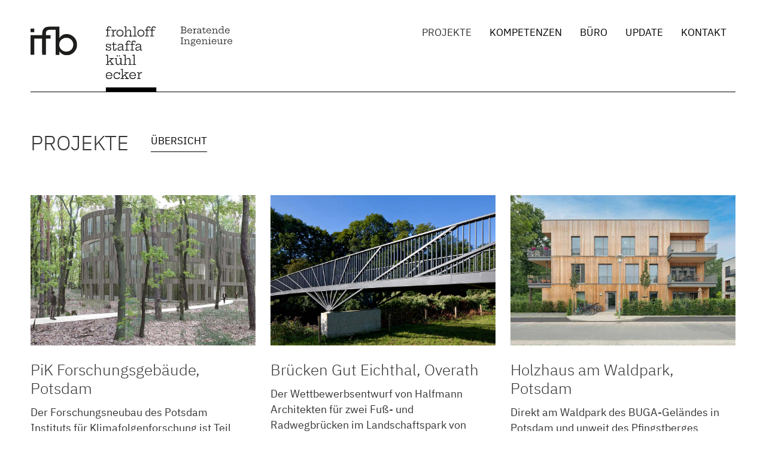

--- FILE ---
content_type: text/html; charset=utf-8
request_url: https://ifb-berlin.de/projekte/alle?start=72
body_size: 9586
content:
  
<!DOCTYPE html>
<html lang="de-de" dir="ltr">
<head>
 
	<meta name="viewport" content="width=device-width, initial-scale=1.0" />
	<meta charset="utf-8" />
	<base href="https://ifb-berlin.de/projekte/alle" />
	<meta name="keywords" content="Tragwerksplanung,Statik,Berlin " />
	<meta name="description" content="Übersicht alle Projekte" />
	<title>Alle</title>
	<link href="/templates/ifbstar/favicon.ico" rel="shortcut icon" type="image/vnd.microsoft.icon" />
	<link href="/modules/mod_maximenuck/themes/custom/css/maximenuck_maximenuck109.css" rel="stylesheet" />
	<link href="/plugins/system/cookiesck/assets/front.css?ver=3.7.1" rel="stylesheet" />
	<link href="/media/plg_system_jcepro/site/css/content.min.css?86aa0286b6232c4a5b58f892ce080277" rel="stylesheet" />
	<link href="/templates/ifbstar/css/template.css?e0d010b4e53b34c1374e45354b9e2b08" rel="stylesheet" />
	<link href="/modules/mod_maximenuck/themes/custom/css/maximenuck_maximenuck90.css" rel="stylesheet" />
	<style>
/* Mobile Menu CK - https://www.joomlack.fr */
/* Automatic styles */

.mobilemenuck-bar {display:none;position:relative;left:0;top:0;right:0;z-index:100;}
.mobilemenuck-bar-title {display: block;}
.mobilemenuck-bar-button {cursor:pointer;box-sizing: border-box;position:absolute; top: 0; right: 0;line-height:0.8em;font-family:Verdana;text-align: center;}
.mobilemenuck {box-sizing: border-box;width: 100%;}
.mobilemenuck-topbar {position:relative;}
.mobilemenuck-title {display: block;}
.mobilemenuck-button {cursor:pointer;box-sizing: border-box;position:absolute; top: 0; right: 0;line-height:0.8em;font-family:Verdana;text-align: center;}
.mobilemenuck a {display:block;text-decoration: none;}
.mobilemenuck a:hover {text-decoration: none;}
.mobilemenuck .mobilemenuck-item > div {position:relative;}
/* for accordion */
.mobilemenuck-togglericon:after {cursor:pointer;text-align:center;display:block;position: absolute;right: 0;top: 0;content:"+";}
.mobilemenuck .open .mobilemenuck-togglericon:after {content:"-";}
.mobilemenuck-lock-button.mobilemenuck-button {right:45px}
.mobilemenuck-lock-button.mobilemenuck-button svg {max-height:50%;}
.mobilemenuck-lock-button.mobilemenuck-button::after {display: block;content: "";height: 100%;width: 100%;z-index: 1;position: absolute;top: 0;left: 0;}
.mobilemenuck[data-display="flyout"] {overflow: initial !important;}
.mobilemenuck[data-display="flyout"] .level1 + .mobilemenuck-submenu {position:absolute;top:0;left:auto;display:none;height:100vh;left:100%;}
.mobilemenuck[data-display="flyout"] .level2 + .mobilemenuck-submenu {position:absolute;top:0;left:auto;display:none;height:100vh;left:100%;}
.mobilemenuck[data-display="flyout"][data-effect*="slideright"] .level1 + .mobilemenuck-submenu {right:100%;left:auto;}
.mobilemenuck[data-display="flyout"][data-effect*="slideright"] .level2 + .mobilemenuck-submenu {right:100%;left:auto;}

/* RTL support */
.rtl .mobilemenuck-bar-button {left: 0;right: auto;}
.rtl .mobilemenuck-button {left: 0;right: auto;}
.rtl .mobilemenuck-togglericon::after {left: 0;right: auto;}

@media screen and (max-width: 640px) {
.mobilemenuck[data-display="flyout"] .level1 + .mobilemenuck-submenu {position:static;width: initial !important;height: initial;}
}
@media screen and (max-width: 1000px) {
.mobilemenuck[data-display="flyout"] .level2 + .mobilemenuck-submenu {position:static;width: initial !important;height: initial;}
}
.mobilemenuck-backbutton {
	cursor: pointer;
}

.mobilemenuck-backbutton:hover {
	opacity: 0.7;
}

[data-id="maximenuck90"] .mobilemenuck-bar-title {
	background: #464646;
	color: #FFFFFF;
	font-weight: bold;
	text-indent: 20px;
	line-height: 43px;
	font-size: 20px;
}

[data-id="maximenuck90"] .mobilemenuck-bar-title a {
	color: #FFFFFF;
	font-weight: bold;
	text-indent: 20px;
	line-height: 43px;
	font-size: 20px;
}

[data-id="maximenuck90"] .mobilemenuck-bar-button {
	background: #333333;
	height: 43px;
	width: 43px;
	color: #FFFFFF;
	padding-top: 8px;
	font-size: 1.8em;
}

[data-id="maximenuck90"] .mobilemenuck-bar-button a {
	color: #FFFFFF;
	font-size: 1.8em;
}

[data-id="maximenuck90"].mobilemenuck {
	background: #464646;
	color: #FFFFFF;
	padding-bottom: 5px;
	font-weight: bold;
	font-size: 1.2em;
}

[data-id="maximenuck90"].mobilemenuck a {
	color: #FFFFFF;
	font-weight: bold;
	font-size: 1.2em;
}

[data-id="maximenuck90"] .mobilemenuck-title {
	background: #464646;
	height: 43px;
	text-indent: 20px;
	line-height: 43px;
	font-size: 20px;
}

[data-id="maximenuck90"] .mobilemenuck-title a {
	text-indent: 20px;
	line-height: 43px;
	font-size: 20px;
}

[data-id="maximenuck90"] .mobilemenuck-button {
	min-height: 35px;
	height: 43px;
	width: 45px;
	line-height: 35px;
	font-size: 1.8em;
}

[data-id="maximenuck90"] .mobilemenuck-button a {
	line-height: 35px;
	font-size: 1.8em;
}

[data-id="maximenuck90"] .mobilemenuck-item > .level1 {
	background: #027EA6;
	-moz-border-radius: 5px 5px 5px 5px;
	-o-border-radius: 5px 5px 5px 5px;
	-webkit-border-radius: 5px 5px 5px 5px;
	border-radius: 5px 5px 5px 5px;
	color: #FFFFFF;
	margin-top: 4px;
	margin-right: 4px;
	margin-bottom: 4px;
	margin-left: 4px;
	padding-left: 15px;
	line-height: 35px;
}

[data-id="maximenuck90"] .mobilemenuck-item > .level1 a {
	color: #FFFFFF;
	line-height: 35px;
}

[data-id="maximenuck90"] .mobilemenuck-item > .level1:not(.headingck):hover, [data-id="maximenuck90"] .mobilemenuck-item > .level1.open {
	background: #008bb8;
}

[data-id="maximenuck90"] .mobilemenuck-item > .level2 {
	background: #FFFFFF;
	-moz-border-radius: 5px 5px 5px 5px;
	-o-border-radius: 5px 5px 5px 5px;
	-webkit-border-radius: 5px 5px 5px 5px;
	border-radius: 5px 5px 5px 5px;
	color: #000000;
	margin-top: 4px;
	margin-right: 4px;
	margin-bottom: 4px;
	margin-left: 4px;
	padding-left: 25px;
	line-height: 35px;
}

[data-id="maximenuck90"] .mobilemenuck-item > .level2 a {
	color: #000000;
	line-height: 35px;
}

[data-id="maximenuck90"] .mobilemenuck-item > .level2:not(.headingck):hover, [data-id="maximenuck90"] .mobilemenuck-item > .level2.open {
	background: #f0f0f0;
}

[data-id="maximenuck90"] .level2 + .mobilemenuck-submenu .mobilemenuck-item > div:not(.mobilemenuck-submenu) {
	background: #689332;
	-moz-border-radius: 5px 5px 5px 5px;
	-o-border-radius: 5px 5px 5px 5px;
	-webkit-border-radius: 5px 5px 5px 5px;
	border-radius: 5px 5px 5px 5px;
	color: #FFFFFF;
	margin-top: 4px;
	margin-right: 4px;
	margin-bottom: 4px;
	margin-left: 4px;
	padding-left: 35px;
	line-height: 35px;
}

[data-id="maximenuck90"] .level2 + .mobilemenuck-submenu .mobilemenuck-item > div:not(.mobilemenuck-submenu) a {
	color: #FFFFFF;
	line-height: 35px;
}

[data-id="maximenuck90"] .level2 + .mobilemenuck-submenu .mobilemenuck-item > div:not(.headingck):not(.mobilemenuck-submenu):hover, [data-id="maximenuck90"] .mobilemenuck-item > .level2 + .mobilemenuck-submenu .mobilemenuck-item > div.open:not(.mobilemenuck-submenu) {
	background: #72a137;
}

[data-id="maximenuck90"] .mobilemenuck-togglericon:after {
	background: #000000;
	background: rgba(0,0,0,0.25);
	-pie-background: rgba(0,0,0,0.25);
	-moz-border-radius: 0px 5px 5px 0px;
	-o-border-radius: 0px 5px 5px 0px;
	-webkit-border-radius: 0px 5px 5px 0px;
	border-radius: 0px 5px 5px 0px;
	min-height: 35px;
	height: 100%;
	width: 35px;
	padding-right: 5px;
	padding-left: 5px;
	line-height: 35px;
	font-size: 1.7em;
}

[data-id="maximenuck90"] .mobilemenuck-togglericon:after a {
	line-height: 35px;
	font-size: 1.7em;
}
.mobilemaximenuck div span.descck {
	padding-left: 10px;
	font-size: 12px;
}

[data-id="maximenuck90"] .mobilemenuck-item-counter {
	display: inline-block;
	margin: 0 5px;
	padding: 10px;
	font-size: 12px;
	line-height: 0;
	background: rgba(0,0,0,0.3);
	color: #eee;
	border-radius: 10px;
	height: 20px;
	transform: translate(10px,-3px);
	box-sizing: border-box;
}

[data-id="maximenuck90"] + .mobilemenuck-overlay {
	position: fixed;
	top: 0;
	background: #000;
	opacity: 0.3;
	left: 0;
	right: 0;
	bottom: 0;
	z-index: 9;
}

[data-id="maximenuck90"] .mobilemenuck-backbutton svg {
	width: 14px;
	fill: #fff;
	position: relative;
	left: -5px;
	top: -2px;
}
.mobilemenuck-logo { text-align: center; }.mobilemenuck-logo-left { text-align: left; }.mobilemenuck-logo-right { text-align: right; }.mobilemenuck-logo a { display: inline-block; }
			#cookiesck {
				position:absolute;
				left:0;
				right: 0;
				top: 0;
				z-index: 1000000;
				min-height: 30px;
				color: #eeeeee;
				background: rgba(0,0,0,0.5);
				text-align: center;
				font-size: 14px;
				line-height: 14px;
			}
			#cookiesck_text {
				padding: 10px 0;
				display: inline-block;
			}
			#cookiesck_buttons {
				float: right;
			}
			.cookiesck_button,
			#cookiesck_accept,
			#cookiesck_decline,
			#cookiesck_settings,
			#cookiesck_readmore {
				float:left;
				padding:10px;
				margin: 5px;
				border-radius: 3px;
				text-decoration: none;
				cursor: pointer;
				transition: all 0.2s ease;
			}
			#cookiesck_readmore {
				float:right;
			}
			#cookiesck_accept {
				background: #1176a6;
				border: 2px solid #1176a6;
				color: #f5f5f5;
			}
			#cookiesck_accept:hover {
				background: transparent;
				border: 2px solid darkturquoise;
				color: darkturquoise;
			}
			#cookiesck_decline {
				background: #000;
				border: 2px solid #000;
				color: #f5f5f5;
			}
			#cookiesck_decline:hover {
				background: transparent;
				border: 2px solid #fff;
				color: #fff;
			}
			#cookiesck_settings {
				background: #fff;
				border: 2px solid #fff;
				color: #000;
			}
			#cookiesck_settings:hover {
				background: transparent;
				border: 2px solid #fff;
				color: #fff;
			}
			#cookiesck_options {
				display: none;
				width: 30px;
				height: 30px;
				border-radius: 15px;
				box-sizing: border-box;
				position: fixed;
				bottom: 0;
				left: 0;
				margin: 10px;
				border: 1px solid #ccc;
				cursor: pointer;
				background: rgba(255,255,255,1) url(/plugins/system/cookiesck/assets/cookies-icon.svg) center center no-repeat;
				background-size: 80% auto;
				z-index: 1000000;
			}
			#cookiesck_options > .inner {
				display: none;
				width: max-content;
				margin-top: -40px;
				background: rgba(0,0,0,0.7);
				position: absolute;
				font-size: 14px;
				color: #fff;
				padding: 4px 7px;
				border-radius: 3px;
			}
			#cookiesck_options:hover > .inner {
				display: block;
			}
			#cookiesck > div {
				display: flex;
				justify-content: space-around;
				align-items: center;
				flex-direction: column;
			}
			
			
			iframe[data-cookiesck-src] {
				background: #333;
				color: #fff;
			}
			.cookiesck-iframe-wrap-text {
				position: absolute;
				width: 100%;
				padding: 10px;
				color: #fff;
				top: 50%;
				transform: translate(0,-60%);
				text-align: center;
			}
			.cookiesck-iframe-wrap:hover .cookiesck-iframe-wrap-text {
				color: #333;
			}
			.cookiesck-iframe-wrap-allowed .cookiesck-iframe-wrap-text {
				display: none;
			}

		
	body.site {
		border-top: 0px solid #879d9f;
		background-color: #f4f6f7;
	}
	a {
		color: #879d9f;
	}
	.nav-list > .active > a,
	.nav-list > .active > a:hover,
	.dropdown-menu li > a:hover,
	.dropdown-menu .active > a,
	.dropdown-menu .active > a:hover,
	.nav-pills > .active > a,
	.nav-pills > .active > a:hover,
	.btn-primary {
		background: #879d9f;
	}#maximenuck90-mobile-bar, #maximenuck90-mobile-bar-wrap-topfixed { display: none; }
	@media only screen and (max-width:1065px){
	#maximenuck90, #maximenuck90-wrap button.navbar-toggler { display: none !important; }
	#maximenuck90-mobile-bar, #maximenuck90-mobile-bar-wrap-topfixed { display: block; flex: 1;}
	.mobilemenuck-hide {display: none !important;}
     }
	</style>
	<script type="application/json" class="joomla-script-options new">{"csrf.token":"1da78bceb00f7c519d24405205259a1c","system.paths":{"root":"","base":""},"joomla.jtext":{"PLG_MOBILEMENUCK_SEARCH":"PLG_MOBILEMENUCK_SEARCH","PLG_MOBILEMENUCK_BAR_BUTTON_LABEL":"PLG_MOBILEMENUCK_BAR_BUTTON_LABEL","PLG_MOBILEMENUCK_LOCK_BUTTON_LABEL":"PLG_MOBILEMENUCK_LOCK_BUTTON_LABEL","PLG_MOBILEMENUCK_MENU_BUTTON_LABEL":"PLG_MOBILEMENUCK_MENU_BUTTON_LABEL","PLG_MOBILEMENUCK_SEARCH_LABEL":"PLG_MOBILEMENUCK_SEARCH_LABEL","PLG_MOBILEMENUCK_TOGGLER_ICON_LABEL":"PLG_MOBILEMENUCK_TOGGLER_ICON_LABEL","PLG_MOBILEMENUCK_SEARCH_RESET_LABEL":"PLG_MOBILEMENUCK_SEARCH_RESET_LABEL"}}</script>
	<script src="/media/jui/js/jquery.min.js?e0d010b4e53b34c1374e45354b9e2b08"></script>
	<script src="/media/jui/js/jquery-noconflict.js?e0d010b4e53b34c1374e45354b9e2b08"></script>
	<script src="/media/jui/js/jquery-migrate.min.js?e0d010b4e53b34c1374e45354b9e2b08"></script>
	<script src="/media/system/js/caption.js?e0d010b4e53b34c1374e45354b9e2b08"></script>
	<script src="/modules/mod_maximenuck/assets/maximenuck.min.js"></script>
	<script src="/media/jui/js/bootstrap.min.js?e0d010b4e53b34c1374e45354b9e2b08"></script>
	<script src="/media/system/js/core.js?e0d010b4e53b34c1374e45354b9e2b08"></script>
	<script src="/plugins/system/cookiesck/assets/front.js?ver=3.7.1"></script>
	<script src="/templates/ifbstar/js/template.js?e0d010b4e53b34c1374e45354b9e2b08"></script>
	<!--[if lt IE 9]><script src="/media/jui/js/html5.js?e0d010b4e53b34c1374e45354b9e2b08"></script><![endif]-->
	<script src="/media/plg_system_mobilemenuck/assets/mobilemenuck.js?ver=1.6.11"></script>
	<script>
jQuery(window).on('load',  function() {
				new JCaption('img.caption');
			});jQuery(document).ready(function(){new Maximenuck('#maximenuck109', {fxtransition : 'linear',dureeIn : 0,dureeOut : 500,menuID : 'maximenuck109',testoverflow : '0',orientation : 'vertical',behavior : 'mouseover',opentype : 'noeffect',fxdirection : 'normal',directionoffset1 : '30',directionoffset2 : '30',showactivesubitems : '0',ismobile : 0,menuposition : '0',effecttype : 'dropdown',topfixedeffect : '1',topfixedoffset : '',clickclose : '0',closeclickoutside : '0',clicktoggler : '0',fxduration : 500});});
var COOKIESCK = {
	ALLOWED : ["cookiesck","cookiesckiframes","cookiesckuniquekey","jform_captchacookie","872f32f27be2b78094b07ba5b893be8c"]
	, VALUE : 'yes'
	, UNIQUE_KEY : '3df7f3bc7dd1de4e2ad1976600c28bfe'
	, LOG : '0'
	, LIST : '{}'
	, LIFETIME : '365'
	, DEBUG : '1'
	, TEXT : {
		INFO : 'By visiting our website you agree that we are using cookies to ensure you to get the best experience.'
		, ACCEPT_ALL : 'Accept all'
		, ACCEPT_ALL : 'Accept all'
		, DECLINE_ALL : 'Decline all'
		, SETTINGS : 'Customize'
		, OPTIONS : 'Cookies options'
		, CONFIRM_IFRAMES : 'Please confirm that you want to enable the iframes'
	}
};
console.log("COOKIES CK MESSAGE : The list of cookies is empty. Please check the documentation");jQuery(document).ready(function(){ckInitCookiesckIframes();});jQuery(document).ready(function(){new Maximenuck('#maximenuck90', {fxtransition : 'linear',dureeIn : 0,dureeOut : 100,menuID : 'maximenuck90',testoverflow : '0',orientation : 'horizontal',behavior : 'mouseover',opentype : 'fade',fxdirection : 'normal',directionoffset1 : '30',directionoffset2 : '30',showactivesubitems : '0',ismobile : 0,menuposition : '0',effecttype : 'dropdown',topfixedeffect : '1',topfixedoffset : '',clickclose : '0',closeclickoutside : '0',clicktoggler : '0',fxduration : 100});});jQuery(document).ready(function(){ new MobileMenuCK(jQuery('#maximenuck90'), {menubarbuttoncontent : '&#x2261;',topbarbuttoncontent : '×',showmobilemenutext : 'none',mobilemenutext : '&nbsp;',container : 'menucontainer',detectiontype : 'resolution',resolution : '1065',usemodules : '0',useimages : '0',showlogo : '0',showdesc : '0',displaytype : 'push',displayeffect : 'sliderightover',menuwidth : '300',openedonactiveitem : '0',mobilebackbuttontext : 'Back',menuselector : 'ul.maximenuck',uriroot : '',tooglebarevent : 'click',tooglebaron : 'all',logo_source : 'custom',logo_image : 'images/ifb-ingenieure-berlin-logo-full.svg',logo_link : '',logo_alt : '',logo_position : 'left',logo_width : '300px',logo_height : '',logo_margintop : '',logo_marginright : '',logo_marginbottom : '',logo_marginleft : '',topfixedeffect : 'always',lock_button : '0',lock_forced : '0',accordion_use_effects : '0',accordion_toggle : '0',show_icons : '0',counter : '0',hide_desktop : '1',overlay : '0',menuid : 'maximenuck90',langdirection : 'ltr',merge : '',beforetext : '',aftertext : '',mergeorder : '',logo_where : '1',custom_position : '',search : '0',logoimage : 'images/ifb-ingenieure-berlin-logo-full.svg',uriroot : ''}); });
	</script>

      

     
</head>
<body id="_projekte" class="site com_content view-category layout-blog no-task itemid-109 fluid">
            <script>
window.onscroll = function() {scrollFunction()};

function scrollFunction() {
  if (document.body.scrollTop > 20 || document.documentElement.scrollTop > 20) {
    document.getElementById("myBtn").style.display = "block";
  } else {
    document.getElementById("myBtn").style.display = "none";
  }
}


function topFunction() {
  document.body.scrollTop = 0; 
  document.documentElement.scrollTop = 0; 
} 
</script>
	<!-- Body -->
	<div class="body" id="top">
		<div class="container-fluid">
			<!-- Header -->
			<header class="header" role="banner">
				<div class="header-inner clearfix">
					<a class="brand pull-left" href="/">
						<span class="site-title" title="ifb-Tragwerksplanung"> </span>											</a>
					<div class="header-search pull-right">
						
					</div>
				</div>
			</header>
							<nav class="navigation" role="navigation">
					<div class="navbar pull-left">
						<a class="btn btn-navbar collapsed" data-toggle="collapse" data-target=".nav-collapse">
							<span class="element-invisible">TPL_PROTOSTAR_TOGGLE_MENU</span>
							<span class="icon-bar"></span>
							<span class="icon-bar"></span>
							<span class="icon-bar"></span>
						</a>
					</div>
					<div class="nav-collapse">
						<!-- debut Maximenu CK -->
	<div class="maximenuckh ltr" id="maximenuck90" style="z-index:10;">
						<ul class=" maximenuck">
					<li class="maximenucklogo" style="margin-bottom: 0 !important;margin-left: 0 !important;margin-right: 0 !important;margin-top: 0 !important;">
		<a href="/index.php" style="margin-bottom: 0 !important;margin-left: 0 !important;margin-right: 0 !important;margin-top: 0 !important;padding-bottom: 0 !important;padding-left: 0 !important;padding-right: 0 !important;padding-top: 0 !important;background: none !important;"><img src="/images/empty.png" alt=""  width="320" height="104" style="float: left;margin: 0px 0px 0px 0px" /></a>	</li>
<li data-level="1" class="maximenuck item108 active first parent level1 " style="z-index : 12000;" ><a  data-hover="Projekte" class="maximenuck " href="#" data-align="top"><span class="titreck"  data-hover="Projekte"><span class="titreck-text"><span class="titreck-title">Projekte</span></span></span></a>
	<div class="floatck" style="margin:0;"><div class="maxidrop-main" style="width:auto;"><div class="maximenuck2 first " >
	<ul class="maximenuck2" style="position: static !important;"><li data-level="2" class="maximenuck item109 current active first level2 " style="z-index : 11999;" ><a  data-hover="Alle" class="maximenuck " href="/projekte/alle" data-align="top"><span class="titreck"  data-hover="Alle"><span class="titreck-text"><span class="titreck-title">Alle</span></span></span></a>
		</li><li data-level="2" class="maximenuck item164 level2 " style="z-index : 11998;" ><a  data-hover="Ingenieurbau" class="maximenuck " href="/projekte/ingenieurbau" data-align="top"><span class="titreck"  data-hover="Ingenieurbau"><span class="titreck-text"><span class="titreck-title">Ingenieurbau</span></span></span></a>
		</li><li data-level="2" class="maximenuck item111 level2 " style="z-index : 11997;" ><a  data-hover="Bildungs- und Kulturbauten" class="maximenuck " href="/projekte/bildungs-und-kulturbauten" data-align="top"><span class="titreck"  data-hover="Bildungs- und Kulturbauten"><span class="titreck-text"><span class="titreck-title">Bildungs- und Kulturbauten</span></span></span></a>
		</li><li data-level="2" class="maximenuck item112 level2 " style="z-index : 11996;" ><a  data-hover="Wohnbauten" class="maximenuck " href="/projekte/wohnbauten" data-align="top"><span class="titreck"  data-hover="Wohnbauten"><span class="titreck-text"><span class="titreck-title">Wohnbauten</span></span></span></a>
		</li><li data-level="2" class="maximenuck item113 level2 " style="z-index : 11995;" ><a  data-hover="Büro- und Geschäftsbauten" class="maximenuck " href="/projekte/buero-und-geschaeftsbauten" data-align="top"><span class="titreck"  data-hover="Büro- und Geschäftsbauten"><span class="titreck-text"><span class="titreck-title">Büro- und Geschäftsbauten</span></span></span></a>
		</li><li data-level="2" class="maximenuck item114 level2 " style="z-index : 11994;" ><a  data-hover="Bauen im Bestand" class="maximenuck " href="/projekte/bauen-im-bestand" data-align="top"><span class="titreck"  data-hover="Bauen im Bestand"><span class="titreck-text"><span class="titreck-title">Bauen im Bestand</span></span></span></a>
		</li><li data-level="2" class="maximenuck item115 level2 " style="z-index : 11993;" ><a  data-hover="Hallenbau" class="maximenuck " href="/projekte/hallenbau" data-align="top"><span class="titreck"  data-hover="Hallenbau"><span class="titreck-text"><span class="titreck-title">Hallenbau</span></span></span></a>
		</li><li data-level="2" class="maximenuck item116 last level2 " style="z-index : 11992;" ><a  data-hover="Holzbau" class="maximenuck " href="/projekte/holzbau" data-align="top"><span class="titreck"  data-hover="Holzbau"><span class="titreck-text"><span class="titreck-title">Holzbau</span></span></span></a>
	</li>
	</ul>
	</div></div</div>
	</li><li data-level="1" class="maximenuck item118 parent level1 " style="z-index : 11991;" ><a  data-hover="Kompetenzen" class="maximenuck " href="#" data-align="top"><span class="titreck"  data-hover="Kompetenzen"><span class="titreck-text"><span class="titreck-title">Kompetenzen</span></span></span></a>
	<div class="floatck" style="margin:0;"><div class="maxidrop-main" style="width:auto;"><div class="maximenuck2 first " >
	<ul class="maximenuck2" style="position: static !important;"><li data-level="2" class="maximenuck item119 first level2 " style="z-index : 11990;" ><a  data-hover="Brücken" class="maximenuck " href="/kompetenzen/bruecken" data-align="top"><span class="titreck"  data-hover="Brücken"><span class="titreck-text"><span class="titreck-title">Brücken</span></span></span></a>
		</li><li data-level="2" class="maximenuck item120 level2 " style="z-index : 11989;" ><a  data-hover="Holzbau" class="maximenuck " href="/kompetenzen/kompetenz-holzbau" data-align="top"><span class="titreck"  data-hover="Holzbau"><span class="titreck-text"><span class="titreck-title">Holzbau</span></span></span></a>
		</li><li data-level="2" class="maximenuck item122 level2 " style="z-index : 11988;" ><a  data-hover="Betonbau" class="maximenuck " href="/kompetenzen/betonbau" data-align="top"><span class="titreck"  data-hover="Betonbau"><span class="titreck-text"><span class="titreck-title">Betonbau</span></span></span></a>
		</li><li data-level="2" class="maximenuck item123 last level2 " style="z-index : 11987;" ><a  data-hover="Fugenlose Fassaden" class="maximenuck " href="/kompetenzen/fugenlose-fassaden" data-align="top"><span class="titreck"  data-hover="Fugenlose Fassaden"><span class="titreck-text"><span class="titreck-title">Fugenlose Fassaden</span></span></span></a>
	</li>
	</ul>
	</div></div</div>
	</li><li data-level="1" class="maximenuck item124 parent level1 " style="z-index : 11986;" ><a  data-hover="Büro" class="maximenuck " href="#" data-align="top"><span class="titreck"  data-hover="Büro"><span class="titreck-text"><span class="titreck-title">Büro</span></span></span></a>
	<div class="floatck" style="margin:0;"><div class="maxidrop-main" style="width:auto;"><div class="maximenuck2 first " >
	<ul class="maximenuck2" style="position: static !important;"><li data-level="2" class="maximenuck item125 first level2 " style="z-index : 11985;" ><a  data-hover="Profil" class="maximenuck " href="/buero/profil" data-align="top"><span class="titreck"  data-hover="Profil"><span class="titreck-text"><span class="titreck-title">Profil</span></span></span></a>
		</li><li data-level="2" class="maximenuck item126 level2 " style="z-index : 11984;" ><a  data-hover="Auszeichnungen" class="maximenuck " href="/buero/auszeichnungen" data-align="top"><span class="titreck"  data-hover="Auszeichnungen"><span class="titreck-text"><span class="titreck-title">Auszeichnungen</span></span></span></a>
		</li><li data-level="2" class="maximenuck item360 level2 " style="z-index : 11983;" ><a  data-hover="Zertifikate und Mitgliedschaften" class="maximenuck " href="/buero/zertifikate-und-mitgliedschaften" data-align="top"><span class="titreck"  data-hover="Zertifikate und Mitgliedschaften"><span class="titreck-text"><span class="titreck-title">Zertifikate und Mitgliedschaften</span></span></span></a>
		</li><li data-level="2" class="maximenuck item127 level2 " style="z-index : 11982;" ><a  data-hover="Wettbewerbe" class="maximenuck " href="/buero/wettbewerbe" data-align="top"><span class="titreck"  data-hover="Wettbewerbe"><span class="titreck-text"><span class="titreck-title">Wettbewerbe</span></span></span></a>
		</li><li data-level="2" class="maximenuck item128 level2 " style="z-index : 11981;" ><a  data-hover="Team" class="maximenuck " href="/buero/team" data-align="top"><span class="titreck"  data-hover="Team"><span class="titreck-text"><span class="titreck-title">Team</span></span></span></a>
		</li><li data-level="2" class="maximenuck item129 level2 " style="z-index : 11980;" ><a  data-hover="Partner" class="maximenuck " href="/buero/partner" data-align="top"><span class="titreck"  data-hover="Partner"><span class="titreck-text"><span class="titreck-title">Partner</span></span></span></a>
		</li><li data-level="2" class="maximenuck item130 level2 " style="z-index : 11979;" ><a  data-hover="Jobs" class="maximenuck " href="/buero/jobs" data-align="top"><span class="titreck"  data-hover="Jobs"><span class="titreck-text"><span class="titreck-title">Jobs</span></span></span></a>
		</li><li data-level="2" class="maximenuck item309 last level2 " style="z-index : 11978;" ><a  data-hover="Suche" class="maximenuck " href="/buero/suche" data-align="top"><span class="titreck"  data-hover="Suche"><span class="titreck-text"><span class="titreck-title">Suche</span></span></span></a>
	</li>
	</ul>
	</div></div</div>
	</li><li data-level="1" class="maximenuck item132 level1 " style="z-index : 11977;" ><a  data-hover="Update" class="maximenuck " href="/update" data-align="top"><span class="titreck"  data-hover="Update"><span class="titreck-text"><span class="titreck-title">Update</span></span></span></a>
		</li><li data-level="1" class="maximenuck item133 level1 " style="z-index : 11976;" ><a  data-hover="Kontakt" class="maximenuck " href="/kontakt" data-align="top"><span class="titreck"  data-hover="Kontakt"><span class="titreck-text"><span class="titreck-title">Kontakt</span></span></span></a>
		</li>			</ul>
	</div>
	<!-- fin maximenuCK -->


<div class="custom_logo-mob"  >
	<div><a href="/"><img src="/images/empty.png" alt="ifb ingenieure berlin logo full" width="340" height="110" /></a></div></div>

					</div>
				</nav>
						
			<div class="row-fluid">
								<main id="content" role="main" class="span12">
					<!-- Begin Content -->
					
					<div id="system-message-container">
	</div>

					<div class="blog_projekte" itemscope itemtype="https://schema.org/Blog">
	
		
	
			<div class="category-desc clearfix">
													<table class="alle" style="width: 332px; height: 46px;">
<tbody>
<tr>
<td style="vertical-align: top; text-align: left;">
<h2>PROJEKTE</h2>
</td>
<td class="modpro" style="vertical-align: top;"><!-- debut Maximenu CK -->
	<div class="maximenuckv ltr" id="maximenuck109" style="z-index:10;">
						<ul class=" maximenuck">
				<li data-level="1" class="maximenuck item174 first parent level1 " style="z-index : 12000;" ><a  data-hover="ÜBERSICHT" class="maximenuck " href="#" data-align="top"><span class="titreck"  data-hover="ÜBERSICHT"><span class="titreck-text"><span class="titreck-title">ÜBERSICHT</span></span></span></a>
	<div class="floatck" style=""><div class="maxidrop-main" style=""><div class="maximenuck2 first " >
	<ul class="maximenuck2"><li data-level="2" class="maximenuck item175 active first level2 " style="z-index : 11999;" ><a  data-hover="Alle" class="maximenuck " href="/projekte/alle" data-align="top"><span class="titreck"  data-hover="Alle"><span class="titreck-text"><span class="titreck-title">Alle</span></span></span></a>
		</li><li data-level="2" class="maximenuck item176 level2 " style="z-index : 11998;" ><a  data-hover="Ingenieurbau" class="maximenuck " href="/projekte/ingenieurbau" data-align="top"><span class="titreck"  data-hover="Ingenieurbau"><span class="titreck-text"><span class="titreck-title">Ingenieurbau</span></span></span></a>
		</li><li data-level="2" class="maximenuck item177 level2 " style="z-index : 11997;" ><a  data-hover="Bildungs und Kulturbauten" class="maximenuck " href="/projekte/bildungs-und-kulturbauten" data-align="top"><span class="titreck"  data-hover="Bildungs und Kulturbauten"><span class="titreck-text"><span class="titreck-title">Bildungs und Kulturbauten</span></span></span></a>
		</li><li data-level="2" class="maximenuck item178 level2 " style="z-index : 11996;" ><a  data-hover="Wohnbauten" class="maximenuck " href="/projekte/wohnbauten" data-align="top"><span class="titreck"  data-hover="Wohnbauten"><span class="titreck-text"><span class="titreck-title">Wohnbauten</span></span></span></a>
		</li><li data-level="2" class="maximenuck item179 level2 " style="z-index : 11995;" ><a  data-hover="Geschäftsbauten" class="maximenuck " href="/projekte/buero-und-geschaeftsbauten" data-align="top"><span class="titreck"  data-hover="Geschäftsbauten"><span class="titreck-text"><span class="titreck-title">Geschäftsbauten</span></span></span></a>
		</li><li data-level="2" class="maximenuck item180 level2 " style="z-index : 11994;" ><a  data-hover="Bauen im Bestand" class="maximenuck " href="/projekte/bauen-im-bestand" data-align="top"><span class="titreck"  data-hover="Bauen im Bestand"><span class="titreck-text"><span class="titreck-title">Bauen im Bestand</span></span></span></a>
		</li><li data-level="2" class="maximenuck item181 level2 " style="z-index : 11993;" ><a  data-hover="Hallenbau" class="maximenuck " href="/projekte/hallenbau" data-align="top"><span class="titreck"  data-hover="Hallenbau"><span class="titreck-text"><span class="titreck-title">Hallenbau</span></span></span></a>
		</li><li data-level="2" class="maximenuck item182 last level2 " style="z-index : 11992;" ><a  data-hover="Holzbau" class="maximenuck " href="/projekte/holzbau" data-align="top"><span class="titreck"  data-hover="Holzbau"><span class="titreck-text"><span class="titreck-title">Holzbau</span></span></span></a>
	</li>
	</ul>
	</div></div></div>
	</li>            </ul>
    </div>
    <!-- fin maximenuCK -->
</td>
</tr>
</tbody>
</table>								</div>
	
	
		
	
																	<div class="items-row cols-3 row-0 row-fluid clearfix">
						<div class="span4">
				<div class="item column-1"
					itemprop="blogPost" itemscope itemtype="https://schema.org/BlogPosting">
					





		

<div><a href="/projekte/alle/pik-forschungsgebaeude-potsdam"><img src="/images/m-bilder/ifb-PIK-insitut-klimaforschung-comp-m.jpg" alt="PiK  Forschungsgebäude, Potsdam" width="1040" height="693" /></a></div>
<h3>PiK Forschungsgebäude, Potsdam</h3>
<p>Der Forschungsneubau des Potsdam Instituts für Klimafolgenforschung ist Teil des denkmalgeschützten Ensembles der historischen Sternwarte auf dem Telegrafenberg in Potsdam.</p>



	
<p class="readmore">
			<a class="btn" href="/projekte/alle/pik-forschungsgebaeude-potsdam" itemprop="url" aria-label="PiK  Forschungsgebäude, Potsdam">
			<span class="icon-chevron-right" aria-hidden="true"></span> 
			Details >					</a>
	</p>



				</div>
				<!-- end item -->
							</div><!-- end span -->
														<div class="span4">
				<div class="item column-2"
					itemprop="blogPost" itemscope itemtype="https://schema.org/BlogPosting">
					





		

<div><a href="/projekte/alle/bruecken-gut-eichtal-overath"><img src="/images/m-bilder/overath-GutEichthal-m.jpg" alt="overath GutEichthal m" width="1040" height="693" id="__mce_tmp" /></a></div>
<h3>Brücken Gut Eichthal, Overath</h3>
<p>Der Wettbewerbsentwurf von Halfmann Architekten für zwei Fuß- und Radwegbrücken im Landschaftspark von „Gut Eichtal“ wurde mit dem 1. Preis ausgezeichnet und 2012 realisiert.</p>



	
<p class="readmore">
			<a class="btn" href="/projekte/alle/bruecken-gut-eichtal-overath" itemprop="url" aria-label="Brücken Gut Eichthal, Overath">
			<span class="icon-chevron-right" aria-hidden="true"></span> 
			Details >					</a>
	</p>



				</div>
				<!-- end item -->
							</div><!-- end span -->
														<div class="span4">
				<div class="item column-3"
					itemprop="blogPost" itemscope itemtype="https://schema.org/BlogPosting">
					





		

<div><a href="/projekte/alle/holzhaus-am-waldpark-potsdam"><img src="/images/m-bilder/ifb-holzhaus-waldpark-potsdam-comp-m.jpg" alt="Holzhaus am Waldpark, Potsdam" width="1040" height="693" /></a></div>
<h3>Holzhaus am Waldpark, Potsdam</h3>
<p>Direkt am Waldpark des BUGA-Geländes in Potsdam und unweit des Pfingstberges gelegen entstand für eine Baugemeinschaft ein dreigeschossiges Wohnhaus in ökologischer massiver und leimfreier Holzkonstruktion.</p>



	
<p class="readmore">
			<a class="btn" href="/projekte/alle/holzhaus-am-waldpark-potsdam" itemprop="url" aria-label="Holzhaus am Waldpark, Potsdam">
			<span class="icon-chevron-right" aria-hidden="true"></span> 
			Details >					</a>
	</p>



				</div>
				<!-- end item -->
							</div><!-- end span -->
							</div><!-- end row -->
																			<div class="items-row cols-3 row-1 row-fluid clearfix">
						<div class="span4">
				<div class="item column-1"
					itemprop="blogPost" itemscope itemtype="https://schema.org/BlogPosting">
					





		

<div><a href="/projekte/alle/tribuene-zehlendorf"><img src="/images/m-bilder/ifb-tribuene-zehlendorf-comp-m.jpg" alt="horizontweg" width="1040" height="693" /></a></div>
<h3>Tribüne, Berlin-Zehlendorf</h3>
<p>Die kleine Tribüne für den Fußballverein Hertha Zehlendorf bildet mit einfachen konstruktiven und gestalterischen Eingriffen ein Dach über den Sitzstufen des Hauptspielfelds.</p>



	
<p class="readmore">
			<a class="btn" href="/projekte/alle/tribuene-zehlendorf" itemprop="url" aria-label="Tribüne Zehlendorf">
			<span class="icon-chevron-right" aria-hidden="true"></span> 
			Details >					</a>
	</p>



				</div>
				<!-- end item -->
							</div><!-- end span -->
														<div class="span4">
				<div class="item column-2"
					itemprop="blogPost" itemscope itemtype="https://schema.org/BlogPosting">
					





		

<div><a href="/projekte/alle/schloss-koethen"><img src="/images/m-bilder/bestand-bib-schloss-koethen-m.jpg" alt="schloss koethen" width="1040" height="693" /></a></div>
<h3>Bach-Saal, Schloss Köthen</h3>
<p>Die Anforderungen des Denkmalschutzes und eines modernen Kulturbaus sind in diesem Bauwerk des frühen 19. Jahrhunderts konsequent umgesetzt.</p>



	
<p class="readmore">
			<a class="btn" href="/projekte/alle/schloss-koethen" itemprop="url" aria-label="schloss-koethen">
			<span class="icon-chevron-right" aria-hidden="true"></span> 
			Details >					</a>
	</p>



				</div>
				<!-- end item -->
							</div><!-- end span -->
														<div class="span4">
				<div class="item column-3"
					itemprop="blogPost" itemscope itemtype="https://schema.org/BlogPosting">
					





		

<div><a href="/projekte/alle/studierenden-service-center-fu-berlin"><img src="/images/m-bilder/ifb-studierenden-service-center-FU-comp-m.jpg" alt="Studierenden-Service-Center FU Berlin" width="1040" height="693" /></a></div>
<h3>Studierenden-Service-Center FU, Berlin</h3>
<p>L-förmiger Neubau des Studierenden-Service-Centers der Freien Universität Berlin mit dem zentralen Informationsbereich im Erdgeschoss.</p>



	
<p class="readmore">
			<a class="btn" href="/projekte/alle/studierenden-service-center-fu-berlin" itemprop="url" aria-label="Studierenden-Service-Center FU Berlin">
			<span class="icon-chevron-right" aria-hidden="true"></span> 
			Details >					</a>
	</p>



				</div>
				<!-- end item -->
							</div><!-- end span -->
							</div><!-- end row -->
						
	
				<div class="pagination">
							<p class="counter pull-right"> Seite 13 von 17 </p>
						<nav role="navigation" aria-label="Seitennummerierung"><ul class="pagination-list"><li><a title="Start" href="/projekte/alle" class="pagenav" aria-label="Zur Seite start wechseln"><span class="icon-first" aria-hidden="true"></span></a></li><li><a title="Zurück" href="/projekte/alle?start=66" class="pagenav" aria-label="Zur Seite zurück wechseln"><span class="icon-previous" aria-hidden="true"></span></a></li><li class="hidden-phone"><a title="8" href="/projekte/alle?start=42" class="pagenav" aria-label="Gehe zur Seite 8">8</a></li><li class="hidden-phone"><a title="9" href="/projekte/alle?start=48" class="pagenav" aria-label="Gehe zur Seite 9">9</a></li><li class="hidden-phone"><a title="10" href="/projekte/alle?start=54" class="pagenav" aria-label="Gehe zur Seite 10">...</a></li><li class="hidden-phone"><a title="11" href="/projekte/alle?start=60" class="pagenav" aria-label="Gehe zur Seite 11">11</a></li><li class="hidden-phone"><a title="12" href="/projekte/alle?start=66" class="pagenav" aria-label="Gehe zur Seite 12">12</a></li><li class="active hidden-phone"><a aria-current="true" aria-label="Seite 13">13</a></li><li class="hidden-phone"><a title="14" href="/projekte/alle?start=78" class="pagenav" aria-label="Gehe zur Seite 14">14</a></li><li class="hidden-phone"><a title="15" href="/projekte/alle?start=84" class="pagenav" aria-label="Gehe zur Seite 15">...</a></li><li class="hidden-phone"><a title="16" href="/projekte/alle?start=90" class="pagenav" aria-label="Gehe zur Seite 16">16</a></li><li class="hidden-phone"><a title="17" href="/projekte/alle?start=96" class="pagenav" aria-label="Gehe zur Seite 17">17</a></li><li><a title="Weiter" href="/projekte/alle?start=78" class="pagenav" aria-label="Zur Seite weiter wechseln"><span class="icon-next" aria-hidden="true"></span></a></li><li><a title="Ende" href="/projekte/alle?start=96" class="pagenav" aria-label="Zur Seite ende wechseln"><span class="icon-last" aria-hidden="true"></span></a></li></ul></nav> </div>
	</div>
					<div class="clearfix"></div>
					
					<!-- End Content -->
				</main>
							</div>
		</div>
	</div>
	<!-- Footer -->
	<footer class="footer" role="contentinfo">
		<div class="container-fluid">
			
			

<div class="custom"  >
	<div class="wf-columns wf-columns-stack-medium wf-columns-layout-auto" data-wf-columns="1">
<div class="wf-column">
<p>ifb frohloff staffa kühl ecker<br />Beratende Ingenieure PartG&nbsp;mbB<br />Rheinstraße 45 - 46<br />12161 Berlin</p>
</div>
<div class="wf-column">
<p>Tel. +49 30&nbsp;859&nbsp;943&nbsp;-&nbsp;0<br />Fax +49 30&nbsp;859&nbsp;943&nbsp;-&nbsp;99<br /><br /><a href="mailto:info@ifb-berlin.de">info@ifb-berlin.de</a></p>
</div>
<div class="wf-column">
<p><a href="/impressum">Impressum</a><br /> <a href="/datenschutzerklärung">Datenschutzhinweis</a></p>
<p>&nbsp;</p>
</div>
<div class="wf-column">
<p class="futi"><a href="https://www.linkedin.com/company/ifb-frohloff-staffa-kuehl-ecker-berlin/" target="_blank" rel="noopener" title="Externer Link: https://www.linkedin.com/company/ifb-frohloff-staffa-kuehl-ecker-berlin/"><img src="/images/LI-In-Bug-.png" alt="LI In Bug bl" width="40" height="34" style="float: right;" /></a></p>
</div>
</div></div>

			
			<p>
				&copy; 2026 ifb-Tragwerksplanung			</p>
		</div><button onclick="topFunction()" id="myBtn" title="Go to top"><img src="/images/pfeil-up.svg" alt"arrow"></button> 
	</footer>
	
<div id="cookiesck_interface"></div></body>
</html>


--- FILE ---
content_type: text/css
request_url: https://ifb-berlin.de/modules/mod_maximenuck/themes/custom/css/maximenuck_maximenuck109.css
body_size: 26407
content:
div#maximenuck109 .titreck-text {
	flex: 1;
}

div#maximenuck109 .maximenuck.rolloveritem  img {
	display: none !important;
}

.ckclr {clear:both;visibility : hidden;}



/*---------------------------------------------
---	 	menu container						---
----------------------------------------------*/

/* menu */
div#maximenuck109 {
	font-size:14px;
	line-height:21px;
	/*text-align:left;*/
	zoom:1;
}

/* container style */
div#maximenuck109 ul.maximenuck {
	clear:both;
	position : relative;
	z-index:999;
	overflow: visible !important;
	display: block !important;
	float: none !important;
	visibility: visible !important;
	opacity: 1 !important;
	list-style:none;
	/*padding: 0;*/
	margin:0 auto;
	zoom:1;
	filter: none;
	background: #3598db;
}

div#maximenuck109 ul.maximenuck:after {
    content: " ";
    display: block;
    height: 0;
    clear: both;
    visibility: hidden;
    font-size: 0;
}

/*---------------------------------------------
---	 	Root items - level 1				---
----------------------------------------------*/

div#maximenuck109 ul.maximenuck li.maximenuck.level1 {
	display: inline-block;
    float: none;
    position:static;
    /*padding : 0;
    margin : 0;*/
    list-style : none;
    text-align:center;
    cursor: pointer;
	filter: none;
	
}

/** IE 7 only **/
*+html div#maximenuck109 ul.maximenuck li.maximenuck.level1 {
	display: inline !important;
}

/* vertical menu */
div#maximenuck109.maximenuckv ul.maximenuck li.maximenuck.level1 {
	display: block !important;
	/*margin: 0;
	padding: 0;*/
	text-align: left;
}

div#maximenuck109 ul.maximenuck li.maximenuck.level1:hover,
div#maximenuck109 ul.maximenuck li.maximenuck.level1.active {
	background: #f0f0f0;
}

div#maximenuck109 ul.maximenuck li.maximenuck.level1 > a,
div#maximenuck109 ul.maximenuck li.maximenuck.level1 > span.separator {
	display:block;
    float : none;
    float : left;
    position:relative;
	text-decoration:none;
    outline : none;
    /*border : none;*/
    white-space: nowrap;
	filter: none;
	color: #fff;
	padding: 15px 15px;
}

/* parent item on mouseover (if subemnus exists) */
div#maximenuck109 ul.maximenuck li.maximenuck.level1.parent:hover,
div#maximenuck109 ul.maximenuck li.maximenuck.level1.parent:hover {

}

/* item color on mouseover */
div#maximenuck109 ul.maximenuck li.maximenuck.level1:hover > a span.titreck,
div#maximenuck109 ul.maximenuck li.maximenuck.level1.active > a span.titreck,
div#maximenuck109 ul.maximenuck li.maximenuck.level1:hover > span.separator,
div#maximenuck109 ul.maximenuck li.maximenuck.level1.active > span.separator {
	color: #333;
}

div#maximenuck109.maximenuckh ul.maximenuck li.level1.parent > a,
div#maximenuck109.maximenuckh ul.maximenuck li.level1.parent > span.separator {
	padding-right: 20px;
}

/* arrow image for parent item */
div#maximenuck109 ul.maximenuck li.level1.parent > a:after,
div#maximenuck109 ul.maximenuck li.level1.parent > span.separator:after {
	content: "";
	display: block;
	position: absolute;
	width: 0; 
	height: 0; 
	border-style: solid;
	border-width: 7px 6px 0 6px;
	border-color: #fff transparent transparent transparent;
	top: 20px;
	right: 4px;
}

div#maximenuck109 ul.maximenuck li.level1.parent:hover > a:after,
div#maximenuck109 ul.maximenuck li.level1.parent:hover > span.separator:after {
	border-color: #333 transparent transparent transparent;
}

/* vertical menu */
div#maximenuck109.maximenuckv ul.maximenuck li.level1.parent > a:after,
div#maximenuck109.maximenuckv ul.maximenuck li.level1.parent > span.separator:after {
	display: inline-block;
	content: "";
	width: 0;
	height: 0;
	border-style: solid;
	border-width: 6px 0 6px 7px;
	border-color: transparent transparent transparent #fff;
	margin: 3px 10px 3px 0;
	position: absolute;
	right: 3px;
	top: calc(50% - 8px);
}

div#maximenuck109.maximenuckv ul.maximenuck li.level1.parent:hover > a:after,
div#maximenuck109.maximenuckv ul.maximenuck li.level1.parent:hover > span.separator:after {
	border-color: transparent transparent transparent #333;
}

/* arrow image for submenu parent item */
div#maximenuck109 ul.maximenuck li.level1.parent li.parent > a:after,
div#maximenuck109 ul.maximenuck li.level1.parent li.parent > span.separator:after,
div#maximenuck109 ul.maximenuck li.maximenuck ul.maximenuck2 li.parent > a:after,
div#maximenuck109 ul.maximenuck li.maximenuck ul.maximenuck2 li.parent > a:after {
	display: inline-block;
	content: "";
	width: 0;
	height: 0;
	border-style: solid;
	border-width: 6px 0 6px 7px;
	border-color: transparent transparent transparent #016da0;
	margin: 0 3px;
	position: absolute;
	right: 3px;
	top: 13px;
}

div#maximenuck109 ul.maximenuck li.maximenuck ul.maximenuck2 li.parent:hover > a:after,
div#maximenuck109 ul.maximenuck li.maximenuck ul.maximenuck2 li.parent.active > a:after {
	border-color: transparent transparent transparent #000;
}

/* styles for right position */
div#maximenuck109 ul.maximenuck li.maximenuck.level1.align_right,
div#maximenuck109 ul.maximenuck li.maximenuck.level1.menu_right,
div#maximenuck109 ul.maximenuck li.align_right,
div#maximenuck109 ul.maximenuck li.menu_right {
	float:right !important;
	margin-right:0px !important;
}

div#maximenuck109 ul.maximenuck li.align_right:not(.fullwidth) div.floatck,
div#maximenuck109 ul.maximenuck li:not(.fullwidth) div.floatck.fixRight {
	left:auto;
	right:0px;
	top:auto;
}


/* arrow image for submenu parent item to open left */
div#maximenuck109 ul.maximenuck li.level1.parent div.floatck.fixRight li.parent > a:after,
div#maximenuck109 ul.maximenuck li.level1.parent div.floatck.fixRight li.parent > span.separator:after,
div#maximenuck109 ul.maximenuck li.level1.parent.menu_right li.parent > a:after,
div#maximenuck109 ul.maximenuck li.level1.parent.menu_right li.parent > span.separator:after {
	border-color: transparent #333 transparent transparent;
}

/* margin for right elements that rolls to the left */
div#maximenuck109 ul.maximenuck li.maximenuck div.floatck div.floatck.fixRight,
div#maximenuck109 ul.maximenuck li.level1.parent.menu_right div.floatck div.floatck  {
    margin-right : 180px;
}

div#maximenuck109 ul.maximenuck li div.floatck.fixRight{

}


/*---------------------------------------------
---	 	Sublevel items - level 2 to n		---
----------------------------------------------*/

div#maximenuck109 ul.maximenuck li div.floatck ul.maximenuck2,
div#maximenuck109 ul.maximenuck2 {
    z-index:11000;
    clear:left;
    text-align : left;
    background : transparent;
    margin : 0 !important;
    padding : 0 !important;
    border : none !important;
    box-shadow: none !important;
    width : 100%; /* important for Chrome and Safari compatibility */
    position: static !important;
    overflow: visible !important;
    display: block !important;
    float: none !important;
    visibility: visible !important;
}

div#maximenuck109 ul.maximenuck li ul.maximenuck2 li.maximenuck,
div#maximenuck109 ul.maximenuck2 li.maximenuck {
	text-align : left;
    z-index : 11001;
    /*padding:0;*/
	position:static;
	float:none !important;
    list-style : none;
	display: block;
}

div#maximenuck109 ul.maximenuck li ul.maximenuck2 li.maximenuck:hover,
div#maximenuck109 ul.maximenuck2 li.maximenuck:hover {
}

/* all links styles */
div#maximenuck109 ul.maximenuck li.maximenuck a,
div#maximenuck109 ul.maximenuck li.maximenuck span.separator,
div#maximenuck109 ul.maximenuck2 a,
div#maximenuck109 ul.maximenuck2 li.maximenuck span.separator {
	display: block;
    float : none !important;
    float : left;
    position:relative;
	text-decoration:none;
    outline : none;
    white-space: normal;
	filter: none;
	color: #3598db;
}

/* submenu link */
div#maximenuck109 ul.maximenuck li.maximenuck ul.maximenuck2 li > a,
div#maximenuck109 ul.maximenuck2 li > a,
div#maximenuck109 ul.maximenuck2 li > span.separator {
	color: #016da0;
	padding: 10px 5px;
}

/* heading type */
div#maximenuck109 ul.maximenuck li.maximenuck ul.maximenuck2 li > .nav-header {
	font-size: 18px;
	font-weight: 100;
	border-bottom: 1px solid #666;
	color: #666;
	margin: 10px 10px 10px 5px;
	padding: 7px 0;
} 

div#maximenuck109 ul.maximenuck li.maximenuck ul.maximenuck2 a,
div#maximenuck109 ul.maximenuck2 a {
	display: block;
}

div#maximenuck109 ul.maximenuck li.maximenuck ul.maximenuck2 li:hover > a,
div#maximenuck109 ul.maximenuck li.maximenuck ul.maximenuck2 li:hover > h2 a,
div#maximenuck109 ul.maximenuck li.maximenuck ul.maximenuck2 li:hover > h3 a,
div#maximenuck109 ul.maximenuck li.maximenuck ul.maximenuck2 li.active > a,
div#maximenuck109 ul.maximenuck li.maximenuck ul.maximenuck2 li:hover > span.separator,
div#maximenuck109 ul.maximenuck2 li:hover > a,
div#maximenuck109 ul.maximenuck2 li:hover > h2 a,
div#maximenuck109 ul.maximenuck2 li:hover > h3 a,
div#maximenuck109 ul.maximenuck2 li.active > a,
div#maximenuck109 ul.maximenuck li:hover > span.separator {
	color: #000;
}

/* link image style */
div#maximenuck109 li.maximenuck > a img {
    margin : 3px;
    border : none;
}

/* img style without link (in separator) */
div#maximenuck109 li.maximenuck img {
    border : none;
}

/* item title */
div#maximenuck109 span.titreck {
	text-decoration : none;
	/*min-height : 17px;*/
	float : none !important;
	float : left;
	margin: 0;
}

/* item description */
div#maximenuck109 span.descck {
	display : block;
	text-transform : none;
	font-size : 10px;
	text-decoration : none;
	height : 12px;
	line-height : 12px;
	float : none !important;
	float : left;
}

/*--------------------------------------------
---		Submenus						------
---------------------------------------------*/

/* submenus container */
div#maximenuck109 div.floatck {
	position : absolute;
	display: none;
	padding : 0;
    margin : 0;
	/*width : 180px;*/ /* default width */
	text-align:left;
	width: auto;
	z-index:9999;
	cursor: auto;
	background: #f0f0f0;
	padding: 15px 20px;
	border: 1px solid #e5e5e5;
}

/* remove border top on first submenu */
div#maximenuck109 li.maximenuck.level1 > div.floatck {
	border-top: none;
}

div#maximenuck109 div.maxidrop-main {
	width : 180px; /* default width */
	display: flex;
	flex-wrap: wrap;
}

/* vertical menu */
div#maximenuck109.maximenuckv div.floatck {
	margin : -39px 0 0 90%;
}

div#maximenuck109 .maxipushdownck div.floatck {
	margin: 0;
}

/* child blocks position (from level2 to n) */
div#maximenuck109 ul.maximenuck li.maximenuck div.floatck div.floatck {
    margin : -40px 0 0 180px; /* default sub submenu position */
}

/**
** Show/hide sub menu if javascript is off - horizontal style
**/
div#maximenuck109 ul.maximenuck li:hover:not(.maximenuckanimation) div.floatck div.floatck, div#maximenuck109 ul.maximenuck li:hover:not(.maximenuckanimation) div.floatck:hover div.floatck div.floatck, div#maximenuck109 ul.maximenuck li:hover:not(.maximenuckanimation) div.floatck:hover div.floatck:hover div.floatck div.floatck {
	display: none;
}

div#maximenuck109 ul.maximenuck li.maximenuck:hover > div.floatck, div#maximenuck109 ul.maximenuck li.maximenuck:hover > div.floatck li.maximenuck:hover > div.floatck, div#maximenuck109 ul.maximenuck li.maximenuck:hover>  div.floatck li.maximenuck:hover > div.floatck li.maximenuck:hover > div.floatck, div#maximenuck109 ul.maximenuck li.maximenuck:hover > div.floatck li.maximenuck:hover > div.floatck li.maximenuck:hover > div.floatck li.maximenuck:hover > div.floatck {
	display: block;
}

div#maximenuck109 div.maximenuck_mod ul {
	display: block;
}

/*---------------------------------------------
---	 	Columns management					---
----------------------------------------------*/

div#maximenuck109 ul.maximenuck li div.floatck div.maximenuck2,
div#maximenuck109 .maxipushdownck div.floatck div.maximenuck2 {
	/*width : 180px;*/ /* default width */
	margin: 0;
	padding: 0;
	flex: 0 1 auto;
	width: 100%;
}

/* allow auto fill if no column created, default behavior */
/*
div#maximenuck109 ul.maximenuck li div.floatck div.maximenuck2:not([style]) {
    flex: 1 1 auto;
}
*/

/* h2 title */
div#maximenuck109 ul.maximenuck li.maximenuck ul.maximenuck2 h2 a,
div#maximenuck109 ul.maximenuck li.maximenuck ul.maximenuck2 h2 span.separator,
div#maximenuck109 ul.maximenuck2 h2 a,
div#maximenuck109 ul.maximenuck2 h2 span.separator {
	font-size:21px;
	font-weight:400;
	letter-spacing:-1px;
	margin:7px 0 14px 0;
	padding-bottom:14px;
	line-height:21px;
	text-align:left;
}

/* h3 title */
div#maximenuck109 ul.maximenuck li.maximenuck ul.maximenuck2 h3 a,
div#maximenuck109 ul.maximenuck li.maximenuck ul.maximenuck2 h3 span.separator,
div#maximenuck109 ul.maximenuck2 h3 a,
div#maximenuck109 ul.maximenuck2 h3 span.separator {
	font-size:14px;
	margin:7px 0 14px 0;
	padding-bottom:7px;
	line-height:21px;
	text-align:left;
}

/* paragraph */
div#maximenuck109 ul.maximenuck li ul.maximenuck2 li p,
div#maximenuck109 ul.maximenuck2 li p {
	line-height:18px;
	margin:0 0 10px 0;
	font-size:12px;
	text-align:left;
}




/* image shadow with specific class */
div#maximenuck109 .imgshadow { /* Better style on light background */
	background:#FFFFFF !important;
	padding:4px;
	border:1px solid #777777;
	margin-top:5px;
	-moz-box-shadow:0px 0px 5px #666666;
	-webkit-box-shadow:0px 0px 5px #666666;
	box-shadow:0px 0px 5px #666666;
}

/* blackbox style */
div#maximenuck109 ul.maximenuck li ul.maximenuck2 li.blackbox,
div#maximenuck109 ul.maximenuck2 li.blackbox {
	background-color:#333333 !important;
	color: #eeeeee;
	text-shadow: 1px 1px 1px #000;
	padding:4px 6px 4px 6px !important;
	margin: 0px 4px 4px 4px !important;
	-moz-border-radius: 5px;
    -webkit-border-radius: 5px;
    border-radius: 5px;
	-webkit-box-shadow:inset 0 0 3px #000000;
	-moz-box-shadow:inset 0 0 3px #000000;
	box-shadow:inset 0 0 3px #000000;
}

div#maximenuck109 ul.maximenuck li ul.maximenuck2 li.blackbox:hover,
div#maximenuck109 ul.maximenuck2 li.blackbox:hover {
	background-color:#333333 !important;
}

div#maximenuck109 ul.maximenuck li ul.maximenuck2 li.blackbox a,
div#maximenuck109 ul.maximenuck2 li.blackbox a {
	color: #fff;
	text-shadow: 1px 1px 1px #000;
	display: inline !important;
}

div#maximenuck109 ul.maximenuck li ul.maximenuck2 li.blackbox:hover > a,
div#maximenuck109 ul.maximenuck2 li.blackbox:hover > a{
	text-decoration: underline;
}

/* greybox style */
div#maximenuck109 ul.maximenuck li ul.maximenuck2 li.greybox,
div#maximenuck109 ul.maximenuck2 li.greybox {
	background:#f0f0f0 !important;
	border:1px solid #bbbbbb;
	padding: 4px 6px 4px 6px !important;
	margin: 0px 4px 4px 4px !important;
	-moz-border-radius: 5px;
    -webkit-border-radius: 5px;
    -khtml-border-radius: 5px;
    border-radius: 5px;
}

div#maximenuck109 ul.maximenuck li ul.maximenuck2 li.greybox:hover,
div#maximenuck109 ul.maximenuck2 li.greybox:hover {
	background:#ffffff !important;
	border:1px solid #aaaaaa;
}

/* create new row with flexbox */
div#maximenuck109 .ck-column-break {
    flex-basis: 100%;
    height: 0;
}

/*---------------------------------------------
---	 	Module in submenus					---
----------------------------------------------*/

/* module title */
div#maximenuck109 ul.maximenuck div.maximenuck_mod > div > h3,
div#maximenuck109 ul.maximenuck2 div.maximenuck_mod > div > h3 {
    width : 100%;
    font-weight : bold;
	font-size: 16px;
}

div#maximenuck109 div.maximenuck_mod {
    /*width : 100%;*/
    padding : 0;
    white-space : normal;
}

div#maximenuck109 div.maximenuck_mod div.moduletable {
    border : none;
    background : none;
}

div#maximenuck109 div.maximenuck_mod  fieldset{
    width : 100%;
    padding : 0;
    margin : 0 auto;
    overflow : hidden;
    background : transparent;
    border : none;
}

div#maximenuck109 ul.maximenuck2 div.maximenuck_mod a {
    border : none;
    margin : 0;
    padding : 0;
    display : inline;
    background : transparent;
    font-weight : normal;
}

div#maximenuck109 ul.maximenuck2 div.maximenuck_mod a:hover {

}

div#maximenuck109 ul.maximenuck2 div.maximenuck_mod ul {
    margin : 0;
    padding : 0;
    width : 100%;
    background : none;
    border : none;
    text-align : left;
}

div#maximenuck109 ul.maximenuck2 div.maximenuck_mod li {
    margin : 0 0 0 15px;
    padding : 0;
    background : none;
    border : none;
    text-align : left;
    font-size : 11px;
    float : none;
    display : block;
    line-height : 20px;
    white-space : normal;
}

/* login module */
div#maximenuck109 ul.maximenuck2 div.maximenuck_mod #form-login ul {
    left : 0;
    margin : 0;
    padding : 0;
    width : 100%;
}

div#maximenuck109 ul.maximenuck2 div.maximenuck_mod #form-login ul li {
    margin : 2px 0;
    padding : 0 5px;
    height : 20px;
    background : transparent;
}

/*---------------------------------------------
---	 	Mobile menu bar						---
----------------------------------------------*/

div#maximenuck109 .maximenumobiletogglericonck {
    font-family: verdana;
    background: #f0f0f0;
	padding: 5px 10px;
	padding-top: 5px;
	height: 30px;
	position: relative;
	color: #333;
}

div#maximenuck109 .maximenumobiletogglericonck:after {
    display: block;
	content: "";
	height: calc(100% - 10px);
	border: 1px solid #e2e2e2;
	position: absolute;
	right: 45px;
	top: 5px;
	box-sizing: border-box;
}


/*---------------------------------------------
---	 	Fancy styles (floating cursor)		---
----------------------------------------------*/

div#maximenuck109 .maxiFancybackground {
	position: absolute;
    top : 0;
    list-style : none;
    padding: 0;
    margin: 0;
    border: none;
	z-index: -1;
	border-top: 1px solid #fff;
}

div#maximenuck109 .maxiFancybackground .maxiFancycenter {
    /*border-top: 1px solid #fff;*/
}



/*---------------------------------------------
---	 	Button to close on click			---
----------------------------------------------*/

div#maximenuck109 span.maxiclose {
    color: #fff;
}

/*---------------------------------------------
---	 Stop the dropdown                  ---
----------------------------------------------*/

div#maximenuck109 ul.maximenuck li.maximenuck.nodropdown div.floatck,
div#maximenuck109 ul.maximenuck li.maximenuck div.floatck li.maximenuck.nodropdown div.floatck,
div#maximenuck109 .maxipushdownck div.floatck div.floatck {
	position: static !important;
	background:  none;
	border: none;
	left: auto;
	margin: 3px;
	moz-box-shadow: none;
	-webkit-box-shadow: none;
	box-shadow: none;
	display: block !important;
}

div#maximenuck109 ul.maximenuck li.level1.parent ul.maximenuck2 li.maximenuck.nodropdown li.maximenuck,
div#maximenuck109 .maxipushdownck ul.maximenuck2 li.maximenuck.nodropdown li.maximenuck {
	background: none;
	text-indent: 5px;
}

div#maximenuck109 ul.maximenuck li.maximenuck.level1.parent ul.maximenuck2 li.maximenuck.parent.nodropdown > a,
div#maximenuck109 ul.maximenuck li.maximenuck.level1.parent ul.maximenuck2 li.maximenuck.parent.nodropdown > span.separator,
div#maximenuck109 .maxipushdownck ul.maximenuck2 li.maximenuck.parent.nodropdown > a,
div#maximenuck109 .maxipushdownck ul.maximenuck2 li.maximenuck.parent.nodropdown > span.separator {
	background:  none;
}

/* remove the arrow image for parent item */
div#maximenuck109 ul.maximenuck li.maximenuck.level1.parent ul.maximenuck2 li.parent.nodropdown > *:after,
div#maximenuck109 .maxipushdownck ul.maximenuck2 li.parent > *:after {
	display: none;
}

div#maximenuck109 li.maximenuck.nodropdown > div.floatck > div.maxidrop-main {
	width: auto;
}

/*---------------------------------------------
---	 Full width				                ---
----------------------------------------------*/

div#maximenuck109.maximenuckh li.fullwidth > div.floatck {
	margin: 0;
	padding: 0;
	width: auto !important;
	left: 0;
	right: 0;
}

div#maximenuck109.maximenuckv li.fullwidth > div.floatck {
	margin: 0;
	padding: 0;
	top: 0;
	bottom: 0;
	left: 100%;
	right: auto !important;
}

div#maximenuck109.maximenuckh li.fullwidth > div.floatck > div.maxidrop-main {
	width: auto !important;
}

div#maximenuck109.maximenuckv li.fullwidth > div.floatck > .maxidrop-main {
	height: 100%;
	overflow-y: auto;
}

/*---------------------------------------------
---	 Tabs					                ---
----------------------------------------------*/

div#maximenuck109 ul.maximenuck li.maximenucktab > div.floatck div.floatck {
	top: 0;
	bottom: 0;
	left: 180px;
	width: calc(100% - 180px);
	margin: 0;
	overflow: auto;
}
@media screen and (max-width: 640px) {div#maximenuck109 ul.maximenuck li.maximenuck.nomobileck, div#maximenuck109 .maxipushdownck ul.maximenuck2 li.maximenuck.nomobileck { display: none !important; }
	div#maximenuck109.maximenuckh {
        height: auto !important;
    }
	
	div#maximenuck109.maximenuckh li.maxiFancybackground {
		display: none !important;
	}

    div#maximenuck109.maximenuckh ul:not(.noresponsive) {
        height: auto !important;
        padding-left: 0 !important;
        /*padding-right: 0 !important;*/
    }

    div#maximenuck109.maximenuckh ul:not(.noresponsive) li {
        float :none !important;
        width: 100% !important;
		box-sizing: border-box;
        /*padding-right: 0 !important;*/
		padding-left: 0 !important;
		padding-right: 0 !important;
        margin-right: 0 !important;
    }

    div#maximenuck109.maximenuckh ul:not(.noresponsive) li > div.floatck {
        width: 100% !important;
		box-sizing: border-box;
		right: 0 !important;
		left: 0 !important;
		margin-left: 0 !important;
		position: relative !important;
		/*display: none;
		height: auto !important;*/
    }
	
	div#maximenuck109.maximenuckh ul:not(.noresponsive) li:hover > div.floatck {
		position: relative !important;
		margin-left: 0 !important;
    }

    div#maximenuck109.maximenuckh ul:not(.noresponsive) div.floatck div.maximenuck2 {
        width: 100% !important;
    }

    div#maximenuck109.maximenuckh ul:not(.noresponsive) div.floatck div.floatck {
        width: 100% !important;
        margin: 20px 0 0 0 !important;
    }
	
	div#maximenuck109.maximenuckh ul:not(.noresponsive) div.floatck div.maxidrop-main {
        width: 100% !important;
    }

    div#maximenuck109.maximenuckh ul:not(.noresponsive) li.maximenucklogo img {
        display: block !important;
        margin-left: auto !important;
        margin-right: auto !important;
        float: none !important;
    }
	
	
	/* for vertical menu  */
	div#maximenuck109.maximenuckv {
        height: auto !important;
    }
	
	div#maximenuck109.maximenuckh li.maxiFancybackground {
		display: none !important;
	}

    div#maximenuck109.maximenuckv ul:not(.noresponsive) {
        height: auto !important;
        padding-left: 0 !important;
        /*padding-right: 0 !important;*/
    }

    div#maximenuck109.maximenuckv ul:not(.noresponsive) li {
        float :none !important;
        width: 100% !important;
        /*padding-right: 0 !important;*/
		padding-left: 0 !important;
        margin-right: 0 !important;
    }

    div#maximenuck109.maximenuckv ul:not(.noresponsive) li > div.floatck {
        width: 100% !important;
		right: 0 !important;
		margin-left: 0 !important;
		margin-top: 0 !important;
		position: relative !important;
		left: 0 !important;
		/*display: none;
		height: auto !important;*/
    }
	
	div#maximenuck109.maximenuckv ul:not(.noresponsive) li:hover > div.floatck {
		position: relative !important;
		margin-left: 0 !important;
    }

    div#maximenuck109.maximenuckv ul:not(.noresponsive) div.floatck div.maximenuck2 {
        width: 100% !important;
    }

    div#maximenuck109.maximenuckv ul:not(.noresponsive) div.floatck div.floatck {
        width: 100% !important;
        margin: 20px 0 0 0 !important;
    }
	
	div#maximenuck109.maximenuckv ul:not(.noresponsive) div.floatck div.maxidrop-main {
        width: 100% !important;
    }

    div#maximenuck109.maximenuckv ul:not(.noresponsive) li.maximenucklogo img {
        display: block !important;
        margin-left: auto !important;
        margin-right: auto !important;
        float: none !important;
    }
}
	
@media screen and (min-width: 641px) {
	div#maximenuck109 ul.maximenuck li.maximenuck.nodesktopck, div#maximenuck109 .maxipushdownck ul.maximenuck2 li.maximenuck.nodesktopck { display: none !important; }
}/*---------------------------------------------
---	 WCAG				                ---
----------------------------------------------*/
#maximenuck109.maximenuck-wcag-active .maximenuck-toggler-anchor ~ ul {
    display: block !important;
}

#maximenuck109 .maximenuck-toggler-anchor {
	height: 0;
	opacity: 0;
	overflow: hidden;
	display: none;
}/* for images position */
div#maximenuck109 ul.maximenuck li.maximenuck.level1 > a,
div#maximenuck109 ul.maximenuck li.maximenuck.level1 > span.separator {
	display: flex;
	align-items: center;
}

div#maximenuck109 ul.maximenuck li.maximenuck.level1 li.maximenuck > a,
div#maximenuck109 ul.maximenuck li.maximenuck.level1 li.maximenuck > span.separator {
	display: flex;
}

div#maximenuck109 ul.maximenuck li.maximenuck.level1 > a[data-align="bottom"],
div#maximenuck109 ul.maximenuck li.maximenuck.level1 > span.separator[data-align="bottom"],
div#maximenuck109 ul.maximenuck li.maximenuck.level1 li.maximenuck > a[data-align="bottom"],
div#maximenuck109 ul.maximenuck li.maximenuck.level1 li.maximenuck > span.separator[data-align="bottom"],
	div#maximenuck109 ul.maximenuck li.maximenuck.level1 > a[data-align="top"],
div#maximenuck109 ul.maximenuck li.maximenuck.level1 > span.separator[data-align="top"],
div#maximenuck109 ul.maximenuck li.maximenuck.level1 li.maximenuck > a[data-align="top"],
div#maximenuck109 ul.maximenuck li.maximenuck.level1 li.maximenuck > span.separator[data-align="top"]{
	flex-direction: column;
	align-items: inherit;
}

div#maximenuck109 ul.maximenuck li.maximenuck.level1 > a[data-align=*"bottom"] img,
div#maximenuck109 ul.maximenuck li.maximenuck.level1 > span.separator[data-align=*"bottom"] img,
div#maximenuck109 ul.maximenuck li.maximenuck.level1 li.maximenuck > a[data-align=*"bottom"] img,
div#maximenuck109 ul.maximenuck li.maximenuck.level1 li.maximenuck > span.separator[data-align=*"bottom"] img {
	align-self: end;
}

div#maximenuck109 ul.maximenuck li.maximenuck.level1 > a[data-align=*"top"] img,
div#maximenuck109 ul.maximenuck li.maximenuck.level1 > span.separator[data-align=*"top"] img,
div#maximenuck109 ul.maximenuck li.maximenuck.level1 li.maximenuck > a[data-align=*"top"] img,
div#maximenuck109 ul.maximenuck li.maximenuck.level1 li.maximenuck > span.separator[data-align=*"top"] img {
	align-self: start;
}




--- FILE ---
content_type: image/svg+xml
request_url: https://ifb-berlin.de/images/pfeil-up.svg
body_size: 579
content:
<?xml version="1.0" encoding="utf-8"?>
<!-- Generator: Adobe Illustrator 24.3.0, SVG Export Plug-In . SVG Version: 6.00 Build 0)  -->
<svg version="1.1" id="Ebene_1" xmlns="http://www.w3.org/2000/svg" xmlns:xlink="http://www.w3.org/1999/xlink" x="0px" y="0px"
	 viewBox="0 0 100 100" style="enable-background:new 0 0 100 100;" xml:space="preserve">
<style type="text/css">
	.st0{fill:#949396;}
	.st1{fill:#FFFFFF;}
</style>
<rect id="Rechteck_22" class="st0" width="100" height="100"/>
<g id="Gruppe_21" transform="translate(15.449 36.776) rotate(-90)">
	<g id="Gruppe_20">
		<path id="Pfad_9" class="st1" d="M-33.9,13.8l14.4,20.7l-14.4,20.7h31.7l14.4-20.7L-2.2,13.8H-33.9z"/>
	</g>
</g>
</svg>


--- FILE ---
content_type: image/svg+xml
request_url: https://ifb-berlin.de/images/ifb-ingenieure-berlin-logo-full.svg
body_size: 21359
content:
<?xml version="1.0" encoding="utf-8"?>
<!-- Generator: Adobe Illustrator 24.3.0, SVG Export Plug-In . SVG Version: 6.00 Build 0)  -->
<svg version="1.1" id="Ebene_1" xmlns="http://www.w3.org/2000/svg" xmlns:xlink="http://www.w3.org/1999/xlink" x="0px" y="0px"
	 viewBox="0 0 627.4 203.5" style="enable-background:new 0 0 627.4 203.5;" xml:space="preserve">
<style type="text/css">
	.st0{clip-path:url(#SVGID_2_);fill:#1D1D1B;}
	.st1{clip-path:url(#SVGID_4_);fill:#1D1D1B;}
	.st2{clip-path:url(#SVGID_6_);fill:#1D1D1B;}
</style>
<g>
	<defs>
		<rect id="SVGID_1_" x="0" y="0.5" width="144.9" height="89.8"/>
	</defs>
	<clipPath id="SVGID_2_">
		<use xlink:href="#SVGID_1_"  style="overflow:visible;"/>
	</clipPath>
	<path class="st0" d="M0,7h11.7v11.3H0V7z M133.1,57.1c0,3.1-0.6,6-1.7,8.7c-1.1,2.7-2.7,5-4.6,6.9c-2,1.9-4.3,3.4-6.9,4.5
		c-2.6,1.1-5.5,1.6-8.6,1.6c-3,0-5.9-0.6-8.6-1.7c-2.7-1.2-5-2.7-7-4.7c-2-2-3.6-4.3-4.7-7c-1.2-2.7-1.7-5.5-1.7-8.6
		c0-3,0.6-5.7,1.7-8.3c1.2-2.6,2.7-4.8,4.7-6.7c2-1.9,4.3-3.4,7-4.5c2.7-1.1,5.5-1.6,8.6-1.6c3.2,0,6.1,0.6,8.8,1.7
		c2.7,1.1,5,2.6,6.9,4.6c1.9,1.9,3.4,4.2,4.5,6.8C132.6,51.3,133.1,54.1,133.1,57.1 M144.9,57.3c0-4.6-0.9-9-2.6-13
		c-1.8-4-4.1-7.6-7.1-10.6c-3-3-6.5-5.4-10.4-7.1c-4-1.7-8.1-2.6-12.4-2.6c-5,0-9.4,1.1-13,3.3c-3.6,2.2-6.8,5.3-9.5,9.4V0.6H59.4v0
		c0,0-0.1,0-0.1,0h-0.4v0c-3.9,0.3-7.2,0.8-10,1.7c-2.9,0.9-5.3,2.3-7.1,4.3c-1.9,1.9-3.3,4.4-4.2,7.3c-0.9,3-1.4,9.4-1.5,13.8H11.7
		H9.8H0l0,8v42l0,10.8h11.6l0-10.8V38.5h24.4v39.2l0.1,10.8h11.7l-0.1-10.8V38.5h14.5V27.6H47.7c0-1.8,0.1-6.3,0.3-7.9
		c0.2-1.6,0.7-3,1.4-4.3c0.8-1.3,1.9-2.3,3.5-3.1c1.5-0.8,3.5-1.2,6-1.4h19.1v67.3L78.2,89h11.5V77.6c5.9,8.5,13.7,12.7,23.3,12.7
		c4.2,0,8.3-0.9,12.1-2.6c3.8-1.7,7.2-4.1,10.1-7c2.9-3,5.2-6.4,7-10.4C144,66.3,144.9,62,144.9,57.3"/>
</g>
<g>
	<defs>
		<rect id="SVGID_3_" x="233.9" y="0.2" width="156.1" height="164.3"/>
	</defs>
	<clipPath id="SVGID_4_">
		<use xlink:href="#SVGID_3_"  style="overflow:visible;"/>
	</clipPath>
	<path class="st1" d="M346.3,143c-0.2,0-0.4-0.1-0.6-0.1c-0.2,0-0.4,0-0.6,0c-1.2,0-2.3,0.3-3.2,0.8c-0.9,0.5-1.7,1.3-2.2,2.3
		c-0.6,1-1,2.2-1.1,3.6h-0.8l0.7,4.6c0-2.6,0.6-4.6,1.7-6c1.2-1.4,2.7-2.2,4.7-2.2c0.3,0,0.6,0,0.9,0.1c0.3,0,0.5,0.1,0.8,0.2V143z
		 M338.3,143.2h-7.1v2.4h4.3v16h-4.3v2.4h11.2v-2.4h-4.1V143.2z M327.9,154.6l-0.8-2.2h-17.9v2.2H327.9z M323.9,162.9
		c1.7-1.1,2.9-2.5,3.7-4.4l-2.7-1c-0.6,1.3-1.5,2.4-2.7,3.2c-1.2,0.8-2.6,1.2-4.3,1.2c-1.6,0-3-0.3-4.1-1c-1.2-0.7-2-1.7-2.7-2.9
		c-0.6-1.2-0.9-2.6-0.9-4.2c0-1.6,0.3-3.1,0.9-4.3c0.6-1.3,1.5-2.2,2.7-2.9c1.1-0.7,2.5-1.1,4-1.1c1.5,0,2.9,0.3,4,1
		c1.1,0.7,1.9,1.6,2.5,2.9c0.6,1.2,0.9,2.6,0.9,4.2c0,0.2,0,0.5,0,0.7c0,0.2,0,0.4,0,0.5h2.8c0-0.1,0-0.2,0-0.4c0-0.1,0-0.3,0-0.6
		c0-2.1-0.4-4-1.2-5.6c-0.8-1.6-2-2.9-3.5-3.8c-1.5-0.9-3.3-1.4-5.4-1.4c-2.1,0-3.9,0.5-5.5,1.4c-1.6,0.9-2.8,2.2-3.7,3.8
		c-0.9,1.6-1.3,3.5-1.3,5.7c0,2.1,0.4,4,1.3,5.6c0.9,1.6,2.1,2.9,3.7,3.8c1.6,0.9,3.5,1.4,5.6,1.4
		C320.2,164.5,322.2,164,323.9,162.9 M302.3,145.6h2.9v-2.4h-13v2.4h6.4l-12.8,10.6l0.6,2.3L302.3,145.6z M292.5,152.6l6.8,9.1h-4.5
		v2.4h10.8v-2.4h-2.7l-8.3-10.8L292.5,152.6z M287.2,133.1h-7v2.4h4.2v26.2h-4.2v2.4h10.7v-2.4h-3.7V133.1z M278.2,143.2h-2.8v8.1
		h2.8V143.2z M274.7,163c1.6-1,2.8-2.3,3.6-4l-2.6-1.2c-0.5,1.2-1.4,2.2-2.6,2.9c-1.2,0.7-2.6,1.1-4.3,1.1c-1.6,0-3-0.3-4.2-1
		s-2.1-1.7-2.7-2.9c-0.6-1.2-1-2.6-1-4.2c0-1.6,0.3-3.1,1-4.3c0.6-1.3,1.5-2.2,2.7-2.9c1.1-0.7,2.5-1.1,4-1.1c1.3,0,2.4,0.3,3.4,0.8
		c1,0.5,1.8,1.2,2.4,2.1c0.6,0.9,1,1.9,1.2,3.1l0.6-3h-0.7c-0.2-1.1-0.5-2-1.1-2.9c-0.5-0.8-1.3-1.5-2.3-2c-1-0.5-2.2-0.7-3.7-0.7
		c-1.5,0-2.9,0.3-4.2,0.8c-1.2,0.5-2.3,1.3-3.2,2.3c-0.9,1-1.6,2.1-2.1,3.5c-0.5,1.3-0.7,2.8-0.7,4.4c0,2.1,0.4,4,1.3,5.6
		c0.9,1.6,2.1,2.9,3.7,3.8c1.6,0.9,3.5,1.4,5.7,1.4C271.1,164.5,273,164,274.7,163 M254.5,154.6l-0.8-2.2h-17.9v2.2H254.5z
		 M250.4,162.9c1.7-1.1,2.9-2.5,3.7-4.4l-2.7-1c-0.6,1.3-1.5,2.4-2.7,3.2c-1.2,0.8-2.6,1.2-4.3,1.2c-1.6,0-3-0.3-4.1-1
		s-2-1.7-2.7-2.9c-0.6-1.2-0.9-2.6-0.9-4.2c0-1.6,0.3-3.1,0.9-4.3c0.6-1.3,1.5-2.2,2.7-2.9c1.1-0.7,2.5-1.1,4-1.1c1.5,0,2.9,0.3,4,1
		c1.1,0.7,1.9,1.6,2.5,2.9c0.6,1.2,0.9,2.6,0.9,4.2c0,0.2,0,0.5,0,0.7c0,0.2,0,0.4,0,0.5h2.8c0-0.1,0-0.2,0-0.4c0-0.1,0-0.3,0-0.6
		c0-2.1-0.4-4-1.2-5.6c-0.8-1.6-2-2.9-3.5-3.8c-1.5-0.9-3.3-1.4-5.4-1.4c-2.1,0-3.9,0.5-5.5,1.4c-1.6,0.9-2.8,2.2-3.7,3.8
		c-0.9,1.6-1.3,3.5-1.3,5.7c0,2.1,0.4,4,1.3,5.6c0.9,1.6,2.1,2.9,3.7,3.8c1.6,0.9,3.5,1.4,5.6,1.4
		C246.8,164.5,248.8,164,250.4,162.9"/>
	<path class="st1" d="M324,88.9h-7.1v2.4h4.3v26.2h-4.3v2.4h11.4v-2.4H324V88.9z M304.4,117.5v2.4h10.5v-2.4h-4v-11.4
		c0-2.4-0.5-4.2-1.6-5.5c-1.1-1.3-2.7-2-5-2c-1.5,0-2.7,0.3-3.9,0.8c-1.1,0.6-2.1,1.4-2.8,2.4c-0.7,1.1-1.2,2.4-1.5,3.9h-0.8
		l0.7,4.2c0-1.9,0.3-3.5,1-4.8c0.6-1.3,1.5-2.3,2.6-3c1.1-0.7,2.3-1.1,3.7-1.1c1.6,0,2.8,0.5,3.6,1.5c0.8,1,1.1,2.3,1.1,4v11H304.4z
		 M296,88.9h-7v2.4h4.2v26.2H289v2.4h10.7v-2.4H296V88.9z M275,93.9h3.5v-3.5H275V93.9z M268.1,93.9h3.5v-3.5h-3.5V93.9z M261.7,99
		v2.4h3.8v11.4c0,2.4,0.5,4.2,1.6,5.6c1.1,1.3,2.7,2,5,2c2,0,3.7-0.6,5.1-1.7c1.4-1.1,2.3-2.8,2.6-5.1h0.8l-0.7-4.2
		c0,1.8-0.3,3.3-0.9,4.6c-0.6,1.3-1.4,2.2-2.5,2.9c-1,0.7-2.2,1-3.5,1c-1.6,0-2.9-0.5-3.6-1.5c-0.8-1-1.1-2.3-1.1-4.1V99H261.7z
		 M280,119.9h6.9v-2.4h-4.1V99h-6.9v2.4h4V119.9z M256,101.5h2.9V99h-13v2.4h6.4l-12.8,10.6l0.6,2.3L256,101.5z M246.3,108.4
		l6.8,9.1h-4.5v2.4h10.8v-2.4h-2.7l-8.3-10.8L246.3,108.4z M241,88.9h-7v2.4h4.2v26.2h-4.2v2.4h10.7v-2.4H241V88.9z"/>
	<path class="st1" d="M338.4,74.2c1.4-1.2,2.2-2.9,2.5-5.1h1l-0.7-4.6c0,2-0.3,3.6-1,5c-0.7,1.3-1.6,2.4-2.8,3.1c-1.2,0.7-2.5,1-4,1
		c-1.4,0-2.4-0.3-3.1-0.9c-0.7-0.6-1.1-1.4-1.1-2.6c0-1.1,0.3-1.9,1-2.5c0.6-0.6,1.6-1,2.9-1.3l8.9-2v-2l-9.4,2
		c-2.2,0.5-3.8,1.1-4.8,2.1c-1,0.9-1.5,2.2-1.5,4c0,1.9,0.6,3.3,1.7,4.3c1.1,1,2.8,1.4,4.9,1.4C335.2,76,337.1,75.4,338.4,74.2
		 M347,75.8v-2.4h-3.1V61.5c0-1.6-0.3-3-0.9-4c-0.6-1-1.6-1.8-2.8-2.3c-1.2-0.5-2.7-0.8-4.5-0.8c-1.7,0-3.2,0.2-4.4,0.7
		c-1.2,0.5-2.2,1.1-2.9,2c-0.7,0.9-1.2,2.1-1.5,3.4l2.7,0.6c0.3-1.4,0.9-2.4,1.9-3.1c0.9-0.7,2.3-1,4-1c1.2,0,2.2,0.2,3,0.5
		c0.8,0.3,1.5,0.8,1.9,1.5c0.4,0.7,0.7,1.6,0.7,2.6v1.6l0.1,1.2l0.1,2.4l-0.3,0.6v6.3c0,0.6,0.1,1.1,0.4,1.4
		c0.3,0.3,0.7,0.5,1.2,0.5H347z M322.2,75.8v-2.4h-5v-16h7v-2.4h-7v-3.2c0-1.6,0.4-2.8,1.1-3.5c0.7-0.8,1.7-1.1,3-1.1
		c1.1,0,2,0.3,2.6,0.8c0.7,0.5,1.1,1.3,1.3,2.3l2.6-0.8c-0.4-1.6-1.1-2.8-2.1-3.7c-1.1-0.8-2.5-1.3-4.4-1.3c-2.3,0-4.1,0.6-5.2,1.9
		c-1.2,1.3-1.7,3.1-1.7,5.3v3.2h-4.1v2.4h4.1v16h-4.1v2.4H322.2z M306.2,75.8v-2.4h-5v-16h7v-2.4h-7v-3.2c0-1.6,0.4-2.8,1.1-3.5
		c0.7-0.8,1.7-1.1,3-1.1c1.1,0,2,0.3,2.6,0.8s1.1,1.3,1.3,2.3l2.6-0.8c-0.4-1.6-1.1-2.8-2.1-3.7c-1.1-0.8-2.5-1.3-4.4-1.3
		c-2.3,0-4.1,0.6-5.2,1.9c-1.2,1.3-1.7,3.1-1.7,5.3v3.2h-4.1v2.4h4.1v16h-4.1v2.4H306.2z M282.8,74.2c1.4-1.2,2.2-2.9,2.5-5.1h1
		l-0.7-4.6c0,2-0.3,3.6-1,5c-0.7,1.3-1.6,2.4-2.8,3.1c-1.2,0.7-2.5,1-4,1c-1.4,0-2.4-0.3-3.1-0.9c-0.7-0.6-1.1-1.4-1.1-2.6
		c0-1.1,0.3-1.9,1-2.5c0.6-0.6,1.6-1,2.9-1.3l8.9-2v-2l-9.4,2c-2.2,0.5-3.8,1.1-4.8,2.1c-1,0.9-1.5,2.2-1.5,4c0,1.9,0.6,3.3,1.7,4.3
		c1.1,1,2.8,1.4,4.9,1.4C279.5,76,281.4,75.4,282.8,74.2 M291.3,75.8v-2.4h-3.1V61.5c0-1.6-0.3-3-0.9-4c-0.6-1-1.6-1.8-2.8-2.3
		c-1.2-0.5-2.7-0.8-4.5-0.8c-1.7,0-3.2,0.2-4.4,0.7c-1.2,0.5-2.2,1.1-2.9,2c-0.7,0.9-1.2,2.1-1.5,3.4l2.7,0.6
		c0.3-1.4,0.9-2.4,1.9-3.1c0.9-0.7,2.3-1,4-1c1.2,0,2.2,0.2,3,0.5c0.8,0.3,1.5,0.8,1.9,1.5c0.4,0.7,0.7,1.6,0.7,2.6v1.6l0.1,1.2
		l0.1,2.4l-0.3,0.6v6.3c0,0.6,0.1,1.1,0.4,1.4c0.3,0.3,0.7,0.5,1.2,0.5H291.3z M259.7,57.3h7.4l0-2.4h-7.4v-5.3h-2.8v5.3h-3.7v2.4
		h3.7l0,12.9c0,1.2,0.2,2.3,0.6,3.2c0.4,0.9,1,1.6,1.7,2c0.8,0.5,1.8,0.7,3,0.7c1.2,0,2.2-0.2,2.9-0.7c0.8-0.5,1.3-1.1,1.7-2
		c0.4-0.9,0.6-2,0.6-3.2v-1.9h-2.6v1.9c0,1.1-0.2,1.9-0.6,2.5c-0.4,0.6-1.1,0.9-1.9,0.9c-0.9,0-1.5-0.3-1.9-0.8s-0.6-1.4-0.6-2.5
		L259.7,57.3z M250,54.9h-2.8v6.5h2.8V54.9z M236.8,69.2h-2.8v6.6h2.8V69.2z M249,74.5c1.2-1.1,1.8-2.5,1.8-4.4
		c0-1.8-0.6-3.2-1.8-4.2c-1.2-1-3.3-1.8-6.2-2.3c-2.1-0.3-3.6-0.8-4.5-1.3c-1-0.6-1.4-1.4-1.4-2.4c0-1,0.4-1.7,1.1-2.3
		c0.8-0.6,1.8-0.9,3.2-0.9c1.7,0,3.1,0.4,4.1,1.3c1,0.8,1.7,1.9,1.9,3.3l0.6-2.2h-0.7c-0.1-0.8-0.5-1.6-0.9-2.3
		c-0.5-0.7-1.2-1.3-2.1-1.7c-0.9-0.4-2-0.6-3.4-0.6c-2.1,0-3.7,0.5-4.9,1.5c-1.2,1-1.7,2.3-1.7,4c0,1.7,0.6,3,1.9,4
		c1.3,1,3.4,1.8,6.4,2.2c2.1,0.3,3.6,0.8,4.4,1.4c0.8,0.6,1.3,1.4,1.3,2.5c0,1.2-0.4,2.1-1.3,2.7c-0.8,0.6-2,0.9-3.6,0.9
		c-1.8,0-3.2-0.4-4.4-1.3c-1.1-0.9-1.8-2-2.1-3.4l-0.6,2.3h0.7c0.2,0.9,0.5,1.6,1.1,2.3c0.6,0.7,1.3,1.3,2.3,1.7
		c1,0.4,2.1,0.6,3.5,0.6C246.1,76.1,247.8,75.6,249,74.5"/>
	<path class="st1" d="M384.4,31.6v-2.4h-5v-16h7v-2.4h-7V7.4c0-1.6,0.4-2.8,1.1-3.5c0.7-0.8,1.7-1.1,3-1.1c1.1,0,2,0.3,2.6,0.8
		c0.7,0.5,1.1,1.3,1.3,2.3l2.6-0.8c-0.4-1.6-1.1-2.8-2.1-3.7c-1.1-0.8-2.5-1.3-4.4-1.3c-2.3,0-4.1,0.6-5.2,1.9
		c-1.2,1.3-1.7,3.1-1.7,5.3v3.2h-4.1v2.4h4.1v16h-4.1v2.4H384.4z M368.4,31.6v-2.4h-5v-16h7v-2.4h-7V7.4c0-1.6,0.4-2.8,1.1-3.5
		c0.7-0.8,1.7-1.1,3-1.1c1.1,0,2,0.3,2.6,0.8c0.7,0.5,1.1,1.3,1.3,2.3l2.6-0.8c-0.4-1.6-1.1-2.8-2.1-3.7c-1.1-0.8-2.5-1.3-4.4-1.3
		c-2.3,0-4.1,0.6-5.2,1.9c-1.2,1.3-1.7,3.1-1.7,5.3v3.2h-4.1v2.4h4.1v16h-4.1v2.4H368.4z M339.2,28.3c-1.2-0.7-2.1-1.6-2.8-2.9
		c-0.7-1.2-1-2.6-1-4.3c0-1.6,0.3-3.1,1-4.3c0.7-1.2,1.6-2.2,2.8-2.9c1.2-0.7,2.6-1.1,4.2-1.1c1.6,0,3,0.4,4.2,1.1
		c1.2,0.7,2.1,1.7,2.8,2.9c0.7,1.2,1,2.7,1,4.3c0,1.6-0.3,3-1,4.3c-0.7,1.2-1.6,2.2-2.8,2.9c-1.2,0.7-2.6,1-4.2,1
		C341.8,29.4,340.4,29,339.2,28.3 M349.1,30.6c1.6-0.9,2.9-2.2,3.8-3.8c0.9-1.6,1.4-3.5,1.4-5.6c0-2.1-0.5-4-1.4-5.6
		c-0.9-1.6-2.2-2.9-3.8-3.9c-1.6-0.9-3.5-1.4-5.7-1.4c-2.2,0-4.1,0.5-5.7,1.4c-1.6,0.9-2.9,2.2-3.8,3.9c-0.9,1.6-1.4,3.5-1.4,5.6
		c0,2.1,0.5,4,1.4,5.6c0.9,1.6,2.2,2.9,3.8,3.8c1.6,0.9,3.5,1.4,5.7,1.4C345.5,32,347.4,31.5,349.1,30.6 M326.1,0.6h-7.1V3h4.3v26.2
		h-4.3v2.4h11.4v-2.4h-4.3V0.6z M306.5,29.2v2.4H317v-2.4h-4V17.7c0-2.4-0.5-4.2-1.6-5.5c-1.1-1.3-2.7-2-5-2c-1.5,0-2.7,0.3-3.9,0.8
		c-1.1,0.6-2.1,1.4-2.8,2.4c-0.7,1.1-1.2,2.4-1.5,3.9h-0.8l0.7,4.2c0-1.9,0.3-3.5,1-4.8c0.6-1.3,1.5-2.3,2.6-3
		c1.1-0.7,2.3-1.1,3.7-1.1c1.6,0,2.8,0.5,3.6,1.5c0.8,1,1.1,2.3,1.1,4v11H306.5z M298.1,0.6h-7V3h4.2v26.2h-4.2v2.4h10.7v-2.4h-3.7
		V0.6z M274,28.3c-1.2-0.7-2.1-1.6-2.8-2.9c-0.7-1.2-1-2.6-1-4.3c0-1.6,0.3-3.1,1-4.3c0.7-1.2,1.6-2.2,2.8-2.9
		c1.2-0.7,2.6-1.1,4.2-1.1c1.6,0,3,0.4,4.2,1.1c1.2,0.7,2.1,1.7,2.8,2.9c0.7,1.2,1,2.7,1,4.3c0,1.6-0.3,3-1,4.3
		c-0.7,1.2-1.6,2.2-2.8,2.9c-1.2,0.7-2.6,1-4.2,1C276.6,29.4,275.2,29,274,28.3 M283.9,30.6c1.6-0.9,2.9-2.2,3.8-3.8
		c0.9-1.6,1.4-3.5,1.4-5.6c0-2.1-0.5-4-1.4-5.6c-0.9-1.6-2.2-2.9-3.8-3.9c-1.6-0.9-3.5-1.4-5.7-1.4s-4.1,0.5-5.7,1.4
		c-1.6,0.9-2.9,2.2-3.8,3.9c-0.9,1.6-1.4,3.5-1.4,5.6c0,2.1,0.5,4,1.4,5.6c0.9,1.6,2.2,2.9,3.8,3.8c1.6,0.9,3.5,1.4,5.7,1.4
		S282.2,31.5,283.9,30.6 M266.2,10.5c-0.2,0-0.4-0.1-0.6-0.1c-0.2,0-0.4,0-0.6,0c-1.2,0-2.3,0.3-3.2,0.8c-0.9,0.5-1.7,1.3-2.2,2.3
		c-0.6,1-1,2.2-1.1,3.6h-0.8l0.7,4.6c0-2.6,0.6-4.6,1.7-6c1.2-1.4,2.7-2.2,4.7-2.2c0.3,0,0.6,0,0.9,0.1c0.3,0,0.5,0.1,0.8,0.2V10.5z
		 M258.2,10.7h-7.1v2.4h4.3v16h-4.3v2.4h11.2v-2.4h-4.1V10.7z M245.9,31.6v-2.4h-5v-16h7v-2.4h-7V7.4c0-1.6,0.4-2.8,1.1-3.5
		c0.7-0.8,1.7-1.1,3-1.1c1.1,0,2,0.3,2.6,0.8c0.7,0.5,1.1,1.3,1.3,2.3l2.6-0.8c-0.4-1.6-1.1-2.8-2.1-3.7c-1.1-0.8-2.5-1.3-4.4-1.3
		c-2.3,0-4.1,0.6-5.2,1.9c-1.2,1.3-1.7,3.1-1.7,5.3v3.2h-4.1v2.4h4.1v16h-4.1v2.4H245.9z"/>
</g>
<rect x="234.4" y="190.5" width="157" height="13"/>
<g>
	<defs>
		<rect id="SVGID_5_" x="466.8" width="160.6" height="61.5"/>
	</defs>
	<clipPath id="SVGID_6_">
		<use xlink:href="#SVGID_5_"  style="overflow:visible;"/>
	</clipPath>
	<path class="st2" d="M627.3,48.7l-0.6-1.5h-12.6v1.5H627.3z M624.5,54.5c1.2-0.8,2.1-1.8,2.6-3.1l-1.9-0.7c-0.4,0.9-1,1.7-1.9,2.2
		c-0.9,0.5-1.9,0.8-3,0.8c-1.1,0-2.1-0.2-2.9-0.7c-0.8-0.5-1.4-1.2-1.9-2c-0.4-0.9-0.7-1.9-0.7-3c0-1.2,0.2-2.2,0.7-3.1
		c0.4-0.9,1.1-1.6,1.9-2.1c0.8-0.5,1.7-0.8,2.8-0.8c1.1,0,2,0.2,2.8,0.7c0.8,0.5,1.4,1.2,1.8,2c0.4,0.9,0.6,1.8,0.6,2.9
		c0,0.2,0,0.3,0,0.5c0,0.1,0,0.3,0,0.4h2c0-0.1,0-0.2,0-0.3c0-0.1,0-0.2,0-0.4c0-1.5-0.3-2.8-0.9-4c-0.6-1.1-1.4-2-2.5-2.7
		s-2.4-1-3.8-1c-1.5,0-2.7,0.3-3.8,1c-1.1,0.7-2,1.6-2.6,2.7c-0.6,1.2-0.9,2.5-0.9,4c0,1.5,0.3,2.8,0.9,3.9c0.6,1.1,1.5,2,2.6,2.7
		c1.1,0.6,2.4,1,4,1C621.9,55.6,623.3,55.3,624.5,54.5 M610.9,40.5c-0.2,0-0.3,0-0.4-0.1c-0.1,0-0.3,0-0.5,0c-0.9,0-1.6,0.2-2.3,0.6
		c-0.6,0.4-1.2,0.9-1.6,1.6c-0.4,0.7-0.7,1.5-0.8,2.5h-0.6l0.5,3.2c0-1.8,0.4-3.2,1.2-4.2c0.8-1,1.9-1.5,3.3-1.5c0.2,0,0.4,0,0.6,0
		c0.2,0,0.4,0.1,0.5,0.1V40.5z M605.3,40.7h-5v1.7h3v11.3h-3v1.7h7.9v-1.7h-2.9V40.7z M580.3,40.7v1.7h2.7v8c0,1.7,0.4,3,1.1,3.9
		c0.8,0.9,1.9,1.4,3.5,1.4c1.4,0,2.6-0.4,3.6-1.2c1-0.8,1.6-2,1.8-3.6h0.6l-0.5-2.9c0,1.3-0.2,2.3-0.6,3.2c-0.4,0.9-1,1.6-1.7,2.1
		c-0.7,0.5-1.6,0.7-2.5,0.7c-1.2,0-2-0.3-2.5-1c-0.5-0.7-0.8-1.6-0.8-2.9v-9.4H580.3z M593.2,55.4h4.9v-1.7h-2.9v-13h-4.8v1.7h2.8
		V55.4z M578.1,48.7l-0.6-1.5h-12.6v1.5H578.1z M575.3,54.5c1.2-0.8,2.1-1.8,2.6-3.1l-1.9-0.7c-0.4,0.9-1,1.7-1.9,2.2
		c-0.9,0.5-1.9,0.8-3,0.8c-1.1,0-2.1-0.2-2.9-0.7c-0.8-0.5-1.4-1.2-1.9-2c-0.4-0.9-0.7-1.9-0.7-3c0-1.2,0.2-2.2,0.7-3.1
		c0.4-0.9,1.1-1.6,1.9-2.1c0.8-0.5,1.7-0.8,2.8-0.8c1.1,0,2,0.2,2.8,0.7c0.8,0.5,1.4,1.2,1.8,2c0.4,0.9,0.6,1.8,0.6,2.9
		c0,0.2,0,0.3,0,0.5c0,0.1,0,0.3,0,0.4h2c0-0.1,0-0.2,0-0.3c0-0.1,0-0.2,0-0.4c0-1.5-0.3-2.8-0.9-4c-0.6-1.1-1.4-2-2.5-2.7
		s-2.4-1-3.8-1c-1.5,0-2.7,0.3-3.8,1c-1.1,0.7-2,1.6-2.6,2.7c-0.6,1.2-0.9,2.5-0.9,4c0,1.5,0.3,2.8,0.9,3.9c0.6,1.1,1.5,2,2.6,2.7
		c1.1,0.6,2.4,1,4,1C572.7,55.6,574.1,55.3,575.3,54.5 M556,37.1h2.5v-2.6H556V37.1z M558.4,40.7h-5v1.7h3v11.3h-3v1.7h7.8v-1.7
		h-2.8V40.7z M543.7,53.7v1.7h7.4v-1.7h-2.8v-8c0-1.7-0.4-3-1.2-3.9c-0.8-0.9-2-1.4-3.6-1.4c-1,0-1.9,0.2-2.7,0.6
		c-0.8,0.4-1.4,0.9-1.9,1.6c-0.5,0.7-0.8,1.6-1,2.6h-0.6l0.5,2.9c0-1.3,0.2-2.4,0.7-3.2c0.5-0.9,1.1-1.6,1.8-2
		c0.8-0.5,1.6-0.7,2.6-0.7c1.2,0,2,0.3,2.6,1c0.5,0.7,0.8,1.6,0.8,2.8v7.7H543.7z M537.8,40.7h-5v1.7h3v11.3h-3v1.7h7.6v-1.7h-2.6
		V40.7z M529.9,48.7l-0.6-1.5h-12.6v1.5H529.9z M527.1,54.5c1.2-0.8,2.1-1.8,2.6-3.1l-1.9-0.7c-0.4,0.9-1,1.7-1.9,2.2
		c-0.9,0.5-1.9,0.8-3,0.8c-1.1,0-2.1-0.2-2.9-0.7c-0.8-0.5-1.4-1.2-1.9-2c-0.4-0.9-0.7-1.9-0.7-3c0-1.2,0.2-2.2,0.7-3.1
		c0.4-0.9,1.1-1.6,1.9-2.1c0.8-0.5,1.7-0.8,2.8-0.8c1.1,0,2,0.2,2.8,0.7c0.8,0.5,1.4,1.2,1.8,2c0.4,0.9,0.6,1.8,0.6,2.9
		c0,0.2,0,0.3,0,0.5c0,0.1,0,0.3,0,0.4h2c0-0.1,0-0.2,0-0.3c0-0.1,0-0.2,0-0.4c0-1.5-0.3-2.8-0.9-4c-0.6-1.1-1.4-2-2.5-2.7
		c-1.1-0.6-2.4-1-3.8-1c-1.5,0-2.7,0.3-3.8,1c-1.1,0.7-2,1.6-2.6,2.7c-0.6,1.2-0.9,2.5-0.9,4c0,1.5,0.3,2.8,0.9,3.9
		c0.6,1.1,1.5,2,2.6,2.7c1.1,0.6,2.4,1,4,1C524.5,55.6,525.9,55.3,527.1,54.5 M511.1,44.5c0-0.3-0.1-0.6-0.2-0.8
		c-0.1-0.2-0.1-0.4-0.1-0.6c0-0.2,0-0.4,0.2-0.6c0.1-0.2,0.3-0.3,0.5-0.4c0.2-0.1,0.5-0.2,0.9-0.2c0.1,0,0.3,0,0.4,0
		c0.1,0,0.3,0,0.5,0.1v-1.9c-0.1,0-0.2,0-0.3-0.1c-0.1,0-0.2,0-0.4,0c-0.5,0-0.9,0.1-1.3,0.3c-0.4,0.2-0.6,0.4-0.8,0.7
		c-0.2,0.3-0.3,0.7-0.3,1.1c0,0.1,0,0.2,0,0.3c0,0.1,0,0.2,0.1,0.3l-0.6,0.2l0.6,1l0.7,1.6C511.2,45.2,511.1,44.8,511.1,44.5
		 M503,48.6c-0.6-0.3-1.1-0.7-1.5-1.2c-0.4-0.5-0.5-1.1-0.5-1.8s0.2-1.3,0.5-1.8c0.4-0.5,0.8-0.9,1.5-1.2c0.6-0.3,1.3-0.4,2.1-0.4
		c0.8,0,1.5,0.1,2.1,0.4c0.6,0.3,1.1,0.7,1.5,1.2c0.4,0.5,0.5,1.1,0.5,1.8s-0.2,1.3-0.5,1.8c-0.4,0.5-0.8,0.9-1.5,1.2
		c-0.6,0.3-1.3,0.4-2.1,0.4C504.3,49,503.6,48.9,503,48.6 M508.3,50c0.9-0.4,1.6-1,2.1-1.8c0.5-0.8,0.8-1.7,0.8-2.7
		c0-0.5-0.1-1-0.2-1.4c-0.1-0.4-0.3-0.8-0.5-1.2c-0.5-0.8-1.2-1.4-2.1-1.9c-0.9-0.5-2-0.7-3.2-0.7c-1.2,0-2.2,0.2-3.1,0.6
		c-0.9,0.4-1.6,1-2.1,1.8c-0.5,0.8-0.8,1.7-0.8,2.7c0,1,0.3,1.9,0.8,2.7c0.5,0.8,1.2,1.4,2.2,1.8c0.9,0.4,2,0.6,3.1,0.6
		C506.3,50.7,507.3,50.4,508.3,50 M509.8,60.9c1.1-0.4,1.9-0.9,2.4-1.6c0.5-0.7,0.7-1.5,0.7-2.3c0-0.8-0.2-1.5-0.5-2
		c-0.3-0.6-0.9-1-1.5-1.3c-0.7-0.3-1.5-0.5-2.4-0.5h-4.9c-0.8,0-1.4-0.1-1.7-0.3c-0.4-0.2-0.6-0.5-0.6-0.9c0-0.4,0.2-0.8,0.6-1
		c0.4-0.2,1-0.3,1.8-0.3h1.5l-2.5-0.7v0.4c-1.1,0.1-1.9,0.3-2.4,0.7c-0.6,0.4-0.9,0.9-0.9,1.7c0,0.8,0.3,1.3,0.9,1.7
		c0.6,0.4,1.5,0.6,2.6,0.6h5.6c1.7,0,2.5,0.7,2.5,2c0,0.9-0.5,1.7-1.3,2.2c-0.9,0.5-2.3,0.8-4.3,0.8c-1,0-1.8-0.1-2.6-0.2
		c-0.8-0.1-1.4-0.4-1.9-0.7c-0.5-0.3-0.7-0.8-0.7-1.5c0-0.4,0.1-0.8,0.4-1.2c0.2-0.4,0.6-0.7,1.2-0.9c0.6-0.2,1.4-0.4,2.4-0.4
		l-2.5-0.2V55c-1,0.1-1.8,0.4-2.4,0.9c-0.6,0.4-0.9,1.1-0.9,2s0.3,1.6,0.9,2.1c0.6,0.5,1.4,0.9,2.5,1.2c1,0.2,2.2,0.4,3.5,0.4
		C507.2,61.5,508.7,61.3,509.8,60.9 M488.7,53.7v1.7h7.4v-1.7h-2.8v-8c0-1.7-0.4-3-1.2-3.9c-0.8-0.9-2-1.4-3.6-1.4
		c-1,0-1.9,0.2-2.7,0.6c-0.8,0.4-1.4,0.9-1.9,1.6c-0.5,0.7-0.8,1.6-1,2.6h-0.6l0.5,2.9c0-1.3,0.2-2.4,0.7-3.2c0.5-0.9,1.1-1.6,1.8-2
		c0.8-0.5,1.6-0.7,2.6-0.7c1.2,0,2,0.3,2.6,1c0.5,0.7,0.8,1.6,0.8,2.8v7.7H488.7z M482.8,40.7h-5v1.7h3v11.3h-3v1.7h7.6v-1.7h-2.6
		V40.7z M470.1,36.5v17h-3.3v1.9h8.7v-1.9h-3.3v-17h3.3v-1.9h-8.7v1.9H470.1z"/>
	<path class="st2" d="M619.5,15.1l-0.6-1.5h-12.6v1.5H619.5z M616.7,21c1.2-0.8,2.1-1.8,2.6-3.1l-1.9-0.7c-0.4,0.9-1,1.7-1.9,2.2
		c-0.9,0.5-1.9,0.8-3,0.8c-1.1,0-2.1-0.2-2.9-0.7c-0.8-0.5-1.4-1.2-1.9-2c-0.4-0.9-0.7-1.9-0.7-3c0-1.2,0.2-2.2,0.7-3.1
		c0.4-0.9,1.1-1.6,1.9-2.1c0.8-0.5,1.7-0.8,2.8-0.8c1.1,0,2,0.2,2.8,0.7s1.4,1.2,1.8,2c0.4,0.9,0.6,1.8,0.6,2.9c0,0.2,0,0.3,0,0.5
		c0,0.1,0,0.3,0,0.4h2c0-0.1,0-0.2,0-0.3c0-0.1,0-0.2,0-0.4c0-1.5-0.3-2.8-0.9-4s-1.4-2-2.5-2.7s-2.4-1-3.8-1c-1.5,0-2.7,0.3-3.8,1
		c-1.1,0.7-2,1.6-2.6,2.7c-0.6,1.2-0.9,2.5-0.9,4c0,1.5,0.3,2.8,0.9,3.9c0.6,1.1,1.5,2,2.6,2.7c1.1,0.6,2.4,1,4,1
		C614.1,22.1,615.5,21.7,616.7,21 M588.6,7.8c-1.1,0.6-1.9,1.6-2.5,2.7c-0.6,1.2-0.9,2.5-0.9,4c0,1.1,0.2,2.1,0.5,3.1
		c0.3,0.9,0.8,1.7,1.5,2.4c0.6,0.7,1.4,1.2,2.2,1.6c0.9,0.4,1.8,0.6,2.8,0.6c1.1,0,2-0.2,2.8-0.6c0.8-0.4,1.4-1,1.9-1.7
		c0.5-0.7,0.8-1.4,1-2.2h0.5l-0.3-3.1c0,1.2-0.2,2.2-0.7,3.1c-0.4,0.9-1.1,1.6-1.9,2.1c-0.8,0.5-1.8,0.8-2.9,0.8
		c-1.1,0-2-0.3-2.8-0.8c-0.8-0.5-1.4-1.2-1.9-2.1c-0.5-0.9-0.7-1.9-0.7-3c0-1.2,0.2-2.2,0.7-3c0.4-0.9,1.1-1.6,1.9-2.1
		c0.8-0.5,1.8-0.7,2.9-0.7c1.1,0,2.1,0.2,2.9,0.7c0.8,0.5,1.4,1.2,1.9,2.1c0.4,0.9,0.7,1.9,0.7,3l1.3-1c-0.2-1.4-0.6-2.6-1.2-3.6
		c-0.6-1-1.4-1.8-2.4-2.3c-1-0.5-2.1-0.8-3.3-0.8C590.9,6.8,589.7,7.2,588.6,7.8 M602.7,21.8v-1.7h-2.8V0h-6v1.7h4v9.9l0.1,1.9v1.8
		l-0.1,1.1v5.5H602.7z M575.6,20.1v1.7h7.4v-1.7h-2.8v-8c0-1.7-0.4-3-1.2-3.9c-0.8-0.9-2-1.4-3.6-1.4c-1,0-1.9,0.2-2.7,0.6
		c-0.8,0.4-1.4,0.9-1.9,1.6c-0.5,0.7-0.8,1.6-1,2.6h-0.6l0.5,2.9c0-1.3,0.2-2.4,0.7-3.2c0.5-0.9,1.1-1.6,1.8-2
		c0.8-0.5,1.6-0.7,2.6-0.7c1.2,0,2,0.3,2.6,1c0.5,0.7,0.8,1.6,0.8,2.8v7.7H575.6z M569.7,7.1h-5v1.7h3v11.3h-3v1.7h7.6v-1.7h-2.6
		V7.1z M561.7,15.1l-0.6-1.5h-12.6v1.5H561.7z M558.9,21c1.2-0.8,2.1-1.8,2.6-3.1l-1.9-0.7c-0.4,0.9-1,1.7-1.9,2.2
		c-0.9,0.5-1.9,0.8-3,0.8c-1.1,0-2.1-0.2-2.9-0.7c-0.8-0.5-1.4-1.2-1.9-2c-0.4-0.9-0.7-1.9-0.7-3c0-1.2,0.2-2.2,0.7-3.1
		c0.4-0.9,1.1-1.6,1.9-2.1c0.8-0.5,1.7-0.8,2.8-0.8c1.1,0,2,0.2,2.8,0.7s1.4,1.2,1.8,2c0.4,0.9,0.6,1.8,0.6,2.9c0,0.2,0,0.3,0,0.5
		c0,0.1,0,0.3,0,0.4h2c0-0.1,0-0.2,0-0.3c0-0.1,0-0.2,0-0.4c0-1.5-0.3-2.8-0.9-4s-1.4-2-2.5-2.7c-1.1-0.6-2.4-1-3.8-1
		c-1.5,0-2.7,0.3-3.8,1c-1.1,0.7-2,1.6-2.6,2.7c-0.6,1.2-0.9,2.5-0.9,4c0,1.5,0.3,2.8,0.9,3.9c0.6,1.1,1.5,2,2.6,2.7
		c1.1,0.6,2.4,1,4,1C556.3,22.1,557.7,21.7,558.9,21 M539.1,8.8h5.2l0-1.7h-5.2V3.4h-2v3.7h-2.6v1.7h2.6l0,9.1
		c0,0.9,0.1,1.6,0.4,2.2c0.3,0.6,0.7,1.1,1.2,1.4c0.6,0.3,1.3,0.5,2.1,0.5c0.8,0,1.5-0.2,2.1-0.5c0.5-0.3,0.9-0.8,1.2-1.4
		c0.3-0.6,0.4-1.4,0.4-2.3v-1.4h-1.8v1.4c0,0.8-0.2,1.3-0.5,1.7c-0.3,0.4-0.8,0.6-1.4,0.6c-0.6,0-1.1-0.2-1.4-0.6
		c-0.3-0.4-0.4-1-0.4-1.7L539.1,8.8z M526.7,20.8c1-0.8,1.6-2,1.8-3.6h0.7l-0.5-3.3c0,1.4-0.2,2.6-0.7,3.5c-0.5,0.9-1.1,1.7-2,2.2
		c-0.8,0.5-1.8,0.7-2.8,0.7c-1,0-1.7-0.2-2.2-0.6c-0.5-0.4-0.7-1-0.7-1.8c0-0.7,0.2-1.3,0.7-1.7c0.4-0.4,1.1-0.7,2-0.9l6.3-1.4v-1.4
		l-6.6,1.4c-1.5,0.3-2.7,0.8-3.4,1.4c-0.7,0.6-1.1,1.6-1.1,2.8c0,1.3,0.4,2.3,1.2,3c0.8,0.7,2,1,3.5,1
		C524.4,22,525.7,21.6,526.7,20.8 M532.7,21.8v-1.7h-2.2v-8.3c0-1.2-0.2-2.1-0.7-2.8c-0.4-0.7-1.1-1.3-2-1.6
		c-0.9-0.4-1.9-0.5-3.2-0.5c-1.2,0-2.2,0.2-3.1,0.5c-0.8,0.3-1.5,0.8-2,1.4c-0.5,0.6-0.9,1.4-1,2.4l1.9,0.4c0.2-1,0.7-1.7,1.3-2.2
		c0.7-0.5,1.6-0.7,2.8-0.7c0.8,0,1.5,0.1,2.1,0.3c0.6,0.2,1,0.6,1.3,1.1c0.3,0.5,0.5,1.1,0.5,1.9V13l0.1,0.9l0.1,1.7l-0.2,0.5v4.4
		c0,0.4,0.1,0.8,0.3,1c0.2,0.2,0.5,0.4,0.9,0.4H532.7z M516.1,7c-0.2,0-0.3,0-0.4-0.1c-0.1,0-0.3,0-0.4,0c-0.9,0-1.6,0.2-2.3,0.6
		c-0.6,0.4-1.2,0.9-1.6,1.6c-0.4,0.7-0.7,1.5-0.8,2.5h-0.6l0.5,3.2c0-1.8,0.4-3.2,1.2-4.2c0.8-1,1.9-1.5,3.3-1.5c0.2,0,0.4,0,0.6,0
		c0.2,0,0.4,0.1,0.5,0.1V7z M510.4,7.1h-5v1.7h3v11.3h-3v1.7h7.9v-1.7h-2.9V7.1z M502.5,15.1l-0.6-1.5h-12.6v1.5H502.5z M499.6,21
		c1.2-0.8,2.1-1.8,2.6-3.1l-1.9-0.7c-0.4,0.9-1,1.7-1.9,2.2c-0.9,0.5-1.9,0.8-3,0.8c-1.1,0-2.1-0.2-2.9-0.7c-0.8-0.5-1.4-1.2-1.9-2
		c-0.4-0.9-0.7-1.9-0.7-3c0-1.2,0.2-2.2,0.7-3.1c0.4-0.9,1.1-1.6,1.9-2.1c0.8-0.5,1.7-0.8,2.8-0.8c1.1,0,2,0.2,2.8,0.7
		s1.4,1.2,1.8,2c0.4,0.9,0.6,1.8,0.6,2.9c0,0.2,0,0.3,0,0.5c0,0.1,0,0.3,0,0.4h2c0-0.1,0-0.2,0-0.3c0-0.1,0-0.2,0-0.4
		c0-1.5-0.3-2.8-0.9-4s-1.4-2-2.5-2.7c-1.1-0.6-2.4-1-3.8-1c-1.5,0-2.7,0.3-3.8,1c-1.1,0.7-2,1.6-2.6,2.7c-0.6,1.2-0.9,2.5-0.9,4
		c0,1.5,0.3,2.8,0.9,3.9c0.6,1.1,1.5,2,2.6,2.7c1.1,0.6,2.4,1,4,1C497.1,22.1,498.5,21.7,499.6,21 M478.8,11.4h1.3v-0.5h-1.3V11.4z
		 M470.1,2.9v17h-3.3v1.9h8.8v-1.9h-3.3v-17h3.3V1.1h-8.8v1.9H470.1z M474.6,21.8h3.6c2.1,0,3.7-0.5,4.9-1.5c1.2-1,1.8-2.4,1.8-4.2
		c0-1-0.2-1.8-0.5-2.5c-0.4-0.7-0.9-1.2-1.5-1.6c-0.7-0.4-1.5-0.7-2.4-0.9s-2-0.3-3.1-0.3h-5.7v1.3h5.7c0.8,0,1.6,0.1,2.3,0.2
		c0.7,0.2,1.2,0.4,1.7,0.7c0.5,0.3,0.8,0.7,1.1,1.2c0.2,0.5,0.4,1,0.4,1.6c0,1.3-0.5,2.3-1.4,2.9c-0.9,0.7-2.2,1-3.8,1h-2.8V21.8z
		 M477.1,2.9c1.5,0,2.6,0.3,3.5,0.9c0.9,0.6,1.3,1.5,1.3,2.7c0,0.7-0.2,1.4-0.5,2c-0.3,0.6-0.8,1-1.5,1.4c-0.7,0.3-1.5,0.5-2.6,0.5
		h-5.7v1h5.6c2.2,0,3.9-0.4,5.1-1.2c1.2-0.8,1.7-2.1,1.7-3.8c0-1.8-0.6-3.1-1.8-4c-1.2-0.9-2.8-1.3-4.8-1.3h-2.8l0,1.9H477.1z"/>
</g>
</svg>
